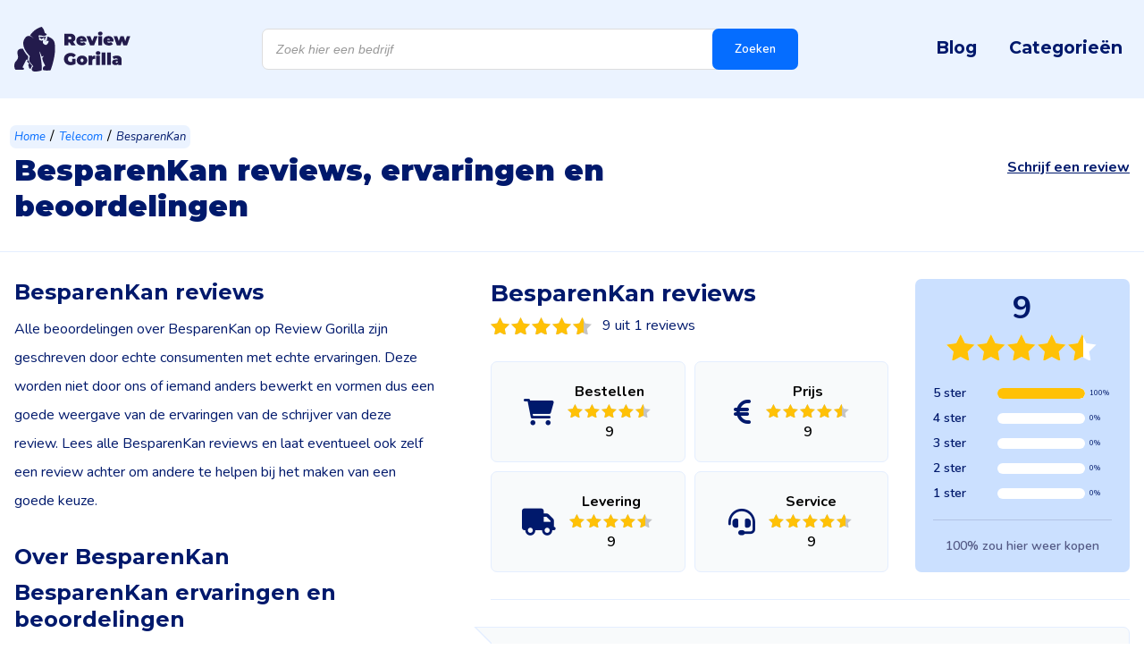

--- FILE ---
content_type: text/html; charset=UTF-8
request_url: https://www.reviewgorilla.be/besparenkan-reviews-ervaringen-beoordelingen/
body_size: 13569
content:
<!DOCTYPE html>
<html lang="nl-BE">

<head>
    <meta charset="UTF-8" />
    <meta name="viewport" content="width=device-width, initial-scale=1.0" />
	<title>BesparenKan reviews - januari 2026 - Review Gorilla</title>
    <link rel="profile" href="https://gmpg.org/xfn/11" />
    <link rel="stylesheet" href="https://www.reviewgorilla.be/wp-content/themes/reviewgorilla/style.css" type="text/css" media="screen" />
    <link rel="pingback" href="https://www.reviewgorilla.be/xmlrpc.php" />

	<link rel="apple-touch-icon" sizes="180x180" href="https://www.reviewgorilla.be/wp-content/themes/reviewgorilla/favicon/apple-touch-icon.png">
	<link rel="icon" type="image/png" sizes="32x32" href="https://www.reviewgorilla.be/wp-content/themes/reviewgorilla/favicon/favicon-32x32.png">
	<link rel="icon" type="image/png" sizes="16x16" href="https://www.reviewgorilla.be/wp-content/themes/reviewgorilla/favicon/favicon-16x16.png">
	<link rel="manifest" href="https://www.reviewgorilla.be/wp-content/themes/reviewgorilla/favicon/site.webmanifest">
	<link rel="mask-icon" href="https://www.reviewgorilla.be/wp-content/themes/reviewgorilla/favicon/safari-pinned-tab.svg" color="#231b4c">
	<meta name="msapplication-TileColor" content="#ebf3ff">
	<meta name="theme-color" content="#ffffff">
		
    <meta name='robots' content='index, follow, max-image-preview:large, max-snippet:-1, max-video-preview:-1' />
	<style>img:is([sizes="auto" i], [sizes^="auto," i]) { contain-intrinsic-size: 3000px 1500px }</style>
	
	<!-- This site is optimized with the Yoast SEO plugin v25.3 - https://yoast.com/wordpress/plugins/seo/ -->
	<meta name="description" content="BesparenKan reviews, ervaringen en beoordelingen ✓ 100% onafhankelijke reviews van echte mensen. Lees alle reviews." />
	<link rel="canonical" href="https://www.reviewgorilla.be/besparenkan-reviews-ervaringen-beoordelingen/" />
	<meta property="og:locale" content="nl_BE" />
	<meta property="og:type" content="article" />
	<meta property="og:title" content="BesparenKan - Review Gorilla" />
	<meta property="og:description" content="BesparenKan reviews, ervaringen en beoordelingen ✓ 100% onafhankelijke reviews van echte mensen. Lees alle reviews." />
	<meta property="og:url" content="https://www.reviewgorilla.be/besparenkan-reviews-ervaringen-beoordelingen/" />
	<meta property="og:site_name" content="Review Gorilla" />
	<meta property="article:modified_time" content="2025-12-18T12:00:34+00:00" />
	<meta name="twitter:card" content="summary_large_image" />
	<meta name="twitter:label1" content="Geschatte leestijd" />
	<meta name="twitter:data1" content="1 minuut" />
	<script type="application/ld+json" class="yoast-schema-graph">{"@context":"https://schema.org","@graph":[{"@type":"WebPage","@id":"https://www.reviewgorilla.be/besparenkan-reviews-ervaringen-beoordelingen/","url":"https://www.reviewgorilla.be/besparenkan-reviews-ervaringen-beoordelingen/","name":"BesparenKan - Review Gorilla","isPartOf":{"@id":"https://www.reviewgorilla.be/#website"},"datePublished":"2022-09-05T10:52:47+00:00","dateModified":"2025-12-18T12:00:34+00:00","inLanguage":"nl-BE","potentialAction":[{"@type":"ReadAction","target":["https://www.reviewgorilla.be/besparenkan-reviews-ervaringen-beoordelingen/"]}]},{"@type":"WebSite","@id":"https://www.reviewgorilla.be/#website","url":"https://www.reviewgorilla.be/","name":"Review Gorilla","description":"Het onafhankelijke reviewplatform van België","potentialAction":[{"@type":"SearchAction","target":{"@type":"EntryPoint","urlTemplate":"https://www.reviewgorilla.be/?s={search_term_string}"},"query-input":{"@type":"PropertyValueSpecification","valueRequired":true,"valueName":"search_term_string"}}],"inLanguage":"nl-BE"}]}</script>
	<!-- / Yoast SEO plugin. -->


<link rel='dns-prefetch' href='//www.dwin2.com' />

<style id='classic-theme-styles-inline-css'>
/*! This file is auto-generated */
.wp-block-button__link{color:#fff;background-color:#32373c;border-radius:9999px;box-shadow:none;text-decoration:none;padding:calc(.667em + 2px) calc(1.333em + 2px);font-size:1.125em}.wp-block-file__button{background:#32373c;color:#fff;text-decoration:none}
</style>
<style id='global-styles-inline-css'>
:root{--wp--preset--aspect-ratio--square: 1;--wp--preset--aspect-ratio--4-3: 4/3;--wp--preset--aspect-ratio--3-4: 3/4;--wp--preset--aspect-ratio--3-2: 3/2;--wp--preset--aspect-ratio--2-3: 2/3;--wp--preset--aspect-ratio--16-9: 16/9;--wp--preset--aspect-ratio--9-16: 9/16;--wp--preset--color--black: #000000;--wp--preset--color--cyan-bluish-gray: #abb8c3;--wp--preset--color--white: #ffffff;--wp--preset--color--pale-pink: #f78da7;--wp--preset--color--vivid-red: #cf2e2e;--wp--preset--color--luminous-vivid-orange: #ff6900;--wp--preset--color--luminous-vivid-amber: #fcb900;--wp--preset--color--light-green-cyan: #7bdcb5;--wp--preset--color--vivid-green-cyan: #00d084;--wp--preset--color--pale-cyan-blue: #8ed1fc;--wp--preset--color--vivid-cyan-blue: #0693e3;--wp--preset--color--vivid-purple: #9b51e0;--wp--preset--gradient--vivid-cyan-blue-to-vivid-purple: linear-gradient(135deg,rgba(6,147,227,1) 0%,rgb(155,81,224) 100%);--wp--preset--gradient--light-green-cyan-to-vivid-green-cyan: linear-gradient(135deg,rgb(122,220,180) 0%,rgb(0,208,130) 100%);--wp--preset--gradient--luminous-vivid-amber-to-luminous-vivid-orange: linear-gradient(135deg,rgba(252,185,0,1) 0%,rgba(255,105,0,1) 100%);--wp--preset--gradient--luminous-vivid-orange-to-vivid-red: linear-gradient(135deg,rgba(255,105,0,1) 0%,rgb(207,46,46) 100%);--wp--preset--gradient--very-light-gray-to-cyan-bluish-gray: linear-gradient(135deg,rgb(238,238,238) 0%,rgb(169,184,195) 100%);--wp--preset--gradient--cool-to-warm-spectrum: linear-gradient(135deg,rgb(74,234,220) 0%,rgb(151,120,209) 20%,rgb(207,42,186) 40%,rgb(238,44,130) 60%,rgb(251,105,98) 80%,rgb(254,248,76) 100%);--wp--preset--gradient--blush-light-purple: linear-gradient(135deg,rgb(255,206,236) 0%,rgb(152,150,240) 100%);--wp--preset--gradient--blush-bordeaux: linear-gradient(135deg,rgb(254,205,165) 0%,rgb(254,45,45) 50%,rgb(107,0,62) 100%);--wp--preset--gradient--luminous-dusk: linear-gradient(135deg,rgb(255,203,112) 0%,rgb(199,81,192) 50%,rgb(65,88,208) 100%);--wp--preset--gradient--pale-ocean: linear-gradient(135deg,rgb(255,245,203) 0%,rgb(182,227,212) 50%,rgb(51,167,181) 100%);--wp--preset--gradient--electric-grass: linear-gradient(135deg,rgb(202,248,128) 0%,rgb(113,206,126) 100%);--wp--preset--gradient--midnight: linear-gradient(135deg,rgb(2,3,129) 0%,rgb(40,116,252) 100%);--wp--preset--font-size--small: 13px;--wp--preset--font-size--medium: 20px;--wp--preset--font-size--large: 36px;--wp--preset--font-size--x-large: 42px;--wp--preset--spacing--20: 0.44rem;--wp--preset--spacing--30: 0.67rem;--wp--preset--spacing--40: 1rem;--wp--preset--spacing--50: 1.5rem;--wp--preset--spacing--60: 2.25rem;--wp--preset--spacing--70: 3.38rem;--wp--preset--spacing--80: 5.06rem;--wp--preset--shadow--natural: 6px 6px 9px rgba(0, 0, 0, 0.2);--wp--preset--shadow--deep: 12px 12px 50px rgba(0, 0, 0, 0.4);--wp--preset--shadow--sharp: 6px 6px 0px rgba(0, 0, 0, 0.2);--wp--preset--shadow--outlined: 6px 6px 0px -3px rgba(255, 255, 255, 1), 6px 6px rgba(0, 0, 0, 1);--wp--preset--shadow--crisp: 6px 6px 0px rgba(0, 0, 0, 1);}:where(.is-layout-flex){gap: 0.5em;}:where(.is-layout-grid){gap: 0.5em;}body .is-layout-flex{display: flex;}.is-layout-flex{flex-wrap: wrap;align-items: center;}.is-layout-flex > :is(*, div){margin: 0;}body .is-layout-grid{display: grid;}.is-layout-grid > :is(*, div){margin: 0;}:where(.wp-block-columns.is-layout-flex){gap: 2em;}:where(.wp-block-columns.is-layout-grid){gap: 2em;}:where(.wp-block-post-template.is-layout-flex){gap: 1.25em;}:where(.wp-block-post-template.is-layout-grid){gap: 1.25em;}.has-black-color{color: var(--wp--preset--color--black) !important;}.has-cyan-bluish-gray-color{color: var(--wp--preset--color--cyan-bluish-gray) !important;}.has-white-color{color: var(--wp--preset--color--white) !important;}.has-pale-pink-color{color: var(--wp--preset--color--pale-pink) !important;}.has-vivid-red-color{color: var(--wp--preset--color--vivid-red) !important;}.has-luminous-vivid-orange-color{color: var(--wp--preset--color--luminous-vivid-orange) !important;}.has-luminous-vivid-amber-color{color: var(--wp--preset--color--luminous-vivid-amber) !important;}.has-light-green-cyan-color{color: var(--wp--preset--color--light-green-cyan) !important;}.has-vivid-green-cyan-color{color: var(--wp--preset--color--vivid-green-cyan) !important;}.has-pale-cyan-blue-color{color: var(--wp--preset--color--pale-cyan-blue) !important;}.has-vivid-cyan-blue-color{color: var(--wp--preset--color--vivid-cyan-blue) !important;}.has-vivid-purple-color{color: var(--wp--preset--color--vivid-purple) !important;}.has-black-background-color{background-color: var(--wp--preset--color--black) !important;}.has-cyan-bluish-gray-background-color{background-color: var(--wp--preset--color--cyan-bluish-gray) !important;}.has-white-background-color{background-color: var(--wp--preset--color--white) !important;}.has-pale-pink-background-color{background-color: var(--wp--preset--color--pale-pink) !important;}.has-vivid-red-background-color{background-color: var(--wp--preset--color--vivid-red) !important;}.has-luminous-vivid-orange-background-color{background-color: var(--wp--preset--color--luminous-vivid-orange) !important;}.has-luminous-vivid-amber-background-color{background-color: var(--wp--preset--color--luminous-vivid-amber) !important;}.has-light-green-cyan-background-color{background-color: var(--wp--preset--color--light-green-cyan) !important;}.has-vivid-green-cyan-background-color{background-color: var(--wp--preset--color--vivid-green-cyan) !important;}.has-pale-cyan-blue-background-color{background-color: var(--wp--preset--color--pale-cyan-blue) !important;}.has-vivid-cyan-blue-background-color{background-color: var(--wp--preset--color--vivid-cyan-blue) !important;}.has-vivid-purple-background-color{background-color: var(--wp--preset--color--vivid-purple) !important;}.has-black-border-color{border-color: var(--wp--preset--color--black) !important;}.has-cyan-bluish-gray-border-color{border-color: var(--wp--preset--color--cyan-bluish-gray) !important;}.has-white-border-color{border-color: var(--wp--preset--color--white) !important;}.has-pale-pink-border-color{border-color: var(--wp--preset--color--pale-pink) !important;}.has-vivid-red-border-color{border-color: var(--wp--preset--color--vivid-red) !important;}.has-luminous-vivid-orange-border-color{border-color: var(--wp--preset--color--luminous-vivid-orange) !important;}.has-luminous-vivid-amber-border-color{border-color: var(--wp--preset--color--luminous-vivid-amber) !important;}.has-light-green-cyan-border-color{border-color: var(--wp--preset--color--light-green-cyan) !important;}.has-vivid-green-cyan-border-color{border-color: var(--wp--preset--color--vivid-green-cyan) !important;}.has-pale-cyan-blue-border-color{border-color: var(--wp--preset--color--pale-cyan-blue) !important;}.has-vivid-cyan-blue-border-color{border-color: var(--wp--preset--color--vivid-cyan-blue) !important;}.has-vivid-purple-border-color{border-color: var(--wp--preset--color--vivid-purple) !important;}.has-vivid-cyan-blue-to-vivid-purple-gradient-background{background: var(--wp--preset--gradient--vivid-cyan-blue-to-vivid-purple) !important;}.has-light-green-cyan-to-vivid-green-cyan-gradient-background{background: var(--wp--preset--gradient--light-green-cyan-to-vivid-green-cyan) !important;}.has-luminous-vivid-amber-to-luminous-vivid-orange-gradient-background{background: var(--wp--preset--gradient--luminous-vivid-amber-to-luminous-vivid-orange) !important;}.has-luminous-vivid-orange-to-vivid-red-gradient-background{background: var(--wp--preset--gradient--luminous-vivid-orange-to-vivid-red) !important;}.has-very-light-gray-to-cyan-bluish-gray-gradient-background{background: var(--wp--preset--gradient--very-light-gray-to-cyan-bluish-gray) !important;}.has-cool-to-warm-spectrum-gradient-background{background: var(--wp--preset--gradient--cool-to-warm-spectrum) !important;}.has-blush-light-purple-gradient-background{background: var(--wp--preset--gradient--blush-light-purple) !important;}.has-blush-bordeaux-gradient-background{background: var(--wp--preset--gradient--blush-bordeaux) !important;}.has-luminous-dusk-gradient-background{background: var(--wp--preset--gradient--luminous-dusk) !important;}.has-pale-ocean-gradient-background{background: var(--wp--preset--gradient--pale-ocean) !important;}.has-electric-grass-gradient-background{background: var(--wp--preset--gradient--electric-grass) !important;}.has-midnight-gradient-background{background: var(--wp--preset--gradient--midnight) !important;}.has-small-font-size{font-size: var(--wp--preset--font-size--small) !important;}.has-medium-font-size{font-size: var(--wp--preset--font-size--medium) !important;}.has-large-font-size{font-size: var(--wp--preset--font-size--large) !important;}.has-x-large-font-size{font-size: var(--wp--preset--font-size--x-large) !important;}
:where(.wp-block-post-template.is-layout-flex){gap: 1.25em;}:where(.wp-block-post-template.is-layout-grid){gap: 1.25em;}
:where(.wp-block-columns.is-layout-flex){gap: 2em;}:where(.wp-block-columns.is-layout-grid){gap: 2em;}
:root :where(.wp-block-pullquote){font-size: 1.5em;line-height: 1.6;}
</style>
<link rel='stylesheet' id='woocommerce-general-css' href='https://www.reviewgorilla.be/wp-content/plugins/woocommerce/assets/css/woocommerce.css?ver=10.4.3' media='all' />
<style id='woocommerce-inline-inline-css'>
.woocommerce form .form-row .required { visibility: visible; }
</style>
<link rel='stylesheet' id='dgwt-wcas-style-css' href='https://www.reviewgorilla.be/wp-content/plugins/ajax-search-for-woocommerce/assets/css/style.min.css?ver=1.32.1' media='all' />
<link rel='stylesheet' id='Css-plugins-css' href='https://www.reviewgorilla.be/wp-content/themes/reviewgorilla/css/plugins.min.css?ver=6.8.3' media='all' />
<link rel='stylesheet' id='font-awesome-css' href='https://www.reviewgorilla.be/wp-content/themes/reviewgorilla/fontawesome/css/all.min.css?ver=6.8.3' media='all' />
<link rel='stylesheet' id='Less-Stylesheet-css' href='https://www.reviewgorilla.be/wp-content/uploads/wp-less/reviewgorilla/css/style-c3e568866d.css' media='all' />
<script src="https://www.reviewgorilla.be/wp-content/themes/reviewgorilla/js/jquery.min.js?ver=1.0.0" id="jQuery-root-js"></script>
		<style>
			.dgwt-wcas-ico-magnifier,.dgwt-wcas-ico-magnifier-handler{max-width:20px}.dgwt-wcas-search-wrapp{max-width:600px}		</style>
			    <!-- Global site tag (gtag.js) - Google Analytics -->
	    <script async src="https://www.googletagmanager.com/gtag/js?id=G-BBJ0BSR5ZL"></script>
	    <script>
	      window.dataLayer = window.dataLayer || [];
	      function gtag(){dataLayer.push(arguments);}
	      gtag('js', new Date());
	      		      	gtag('set', 'allow_google_signals', false);
			  	gtag('config', 'G-BBJ0BSR5ZL', { 'anonymize_ip': true });
			  		    </script>
	    	<link rel="preconnect" href="https://fonts.googleapis.com">
	<link rel="preconnect" href="https://fonts.gstatic.com" crossorigin>
	<link href="https://fonts.googleapis.com/css2?family=Montserrat:wght@400;600;700;900&family=Nunito:ital,wght@0,400;0,500;0,600;0,700;1,400&display=block" rel="stylesheet">
		<meta name="verification" content="65e5396ef1423398ea99e41660096688" />
				<!-- TradeDoubler site verification 3264835 -->
				<noscript><style>.woocommerce-product-gallery{ opacity: 1 !important; }</style></noscript>
	</head>

<body class="wp-singular product-template-default single single-product postid-12178 wp-theme-reviewgorilla theme-reviewgorilla woocommerce woocommerce-page woocommerce-no-js">

<header>
	<div class="header-top">
		<div class="container">
			<div class="header-inner">
	
				<div class="logo">
												<a href="https://www.reviewgorilla.be" aria-label="Review Gorilla" class="logolink"><img src="https://www.reviewgorilla.be/wp-content/uploads/sites/3/2021/12/logo-review-gorilla.svg" alt="" width="150" height="35"></a>
											</div>
				<div  class="dgwt-wcas-search-wrapp dgwt-wcas-has-submit woocommerce dgwt-wcas-style-solaris js-dgwt-wcas-layout-classic dgwt-wcas-layout-classic js-dgwt-wcas-mobile-overlay-enabled">
		<form class="dgwt-wcas-search-form" role="search" action="https://www.reviewgorilla.be/" method="get">
		<div class="dgwt-wcas-sf-wrapp">
						<label class="screen-reader-text"
				for="dgwt-wcas-search-input-1">
				Products search			</label>

			<input
				id="dgwt-wcas-search-input-1"
				type="search"
				class="dgwt-wcas-search-input"
				name="s"
				value=""
				placeholder="Zoek hier een bedrijf"
				autocomplete="off"
							/>
			<div class="dgwt-wcas-preloader"></div>

			<div class="dgwt-wcas-voice-search"></div>

							<button type="submit"
						aria-label="Zoeken"
						class="dgwt-wcas-search-submit">Zoeken</button>
			
			<input type="hidden" name="post_type" value="product"/>
			<input type="hidden" name="dgwt_wcas" value="1"/>

			
					</div>
	</form>
</div>

				<div class="navigation">
						
					<nav class="nav">
						<ul id="menu-header-menu" class="menu"><li id="menu-item-11811" class="menu-item menu-item-type-post_type menu-item-object-page menu-item-11811"><a href="https://www.reviewgorilla.be/blog/">Blog</a></li>
<li id="menu-item-142" class="menu-item menu-item-type-post_type menu-item-object-page menu-item-142"><a href="https://www.reviewgorilla.be/categorieen/">Categorieën</a></li>
</ul>	
					</nav>					
					
									</div>
	
			</div>
		</div>
	</div>
</header>

		<div class="scroll-product">
			<div class="container">
				<p class="look-h3">BesparenKan reviews, ervaringen en beoordelingen</p>
				<div class="buttons">
					<span class="zelf-review text-link">Schrijf zelf een review</span>
									</div>
			</div>
		</div>
		
<div class="website-content">	<script type="application/ld+json" data-business-unit-json-ld>
		[{
			"@context":"https://schema.org",
			"@type":"Organization",
			"@id":"https://www.reviewgorilla.be/besparenkan-reviews-ervaringen-beoordelingen/",
			"url": "https://www.reviewgorilla.be/besparenkan-reviews-ervaringen-beoordelingen/",
			"telephone": "https://www.reviewgorilla.be/besparenkan-reviews-ervaringen-beoordelingen/",
			"name": "BesparenKan",
			"aggregateRating":{
				"@type":"AggregateRating",
				"bestRating":"10",
				"worstRating":"1",
				"ratingValue":"9",
				"reviewCount":"1"
			},
			"review":[
										{
							"@type":"Review",
							"itemReviewed":{
								"@type":"Thing",
								"name":"BesparenKan"
							},
							"author":{
								"@type":"Person",
								"name":"Review Gorilla"
							},
							"datePublished":"2022-01-03 12:00:00",
							"headline":"Onze beoordeling over BesparenKan",
							"reviewBody":"De website van BesparenKan is door ons geverifieerd en een betrouwbaar bedrijf om een bestelling te plaatsen. BesparenKan is geregistreerd bij de Kruispuntbank van Ondernemingen (KBO) en de website is beveiligd met een SSL certificaat. Dit SSL certificaat is zichtbaar door het slotje voor de domeinnaam en geeft aan dat de gegevens die je via de website verstuurd beveiligd zijn. Het is dus veilig om online hier een bestelling te doen.BesparenKan is al geruime tijd actief op de Belgische markt en heeft een goede online reputatie opgebouwd. Lees hier alle reviews over BesparenKan en maak zo een goede keuze alvorens je een online aankoop doet.",
							"reviewRating":{
								"@type":"Rating",
								"bestRating":"10",
								"worstRating":"1",
								"ratingValue":"9"
							},
							"publisher":{
								"@type":"Organization",
								"name":"Review Gorilla"
							}
						}
									]
		}]
	</script>
	
	<div class="product-top">
		<div class="container">
			<div class="single-top">
								
				<nav class="woocommerce-breadcrumb" aria-label="Breadcrumb"><span><a href="https://www.reviewgorilla.be">Home</a></span>/<span><a href="https://www.reviewgorilla.be/telecom/">Telecom</a></span>/<span>BesparenKan</span></nav>				<div class="content">
					<h1 class="single-title" data-name="besparenkan">BesparenKan reviews, ervaringen en beoordelingen</h1>
					<div class="title-button">
												<span class="zelf-review text-link">Schrijf een review</span>
					</div>
				</div>
			</div>
		</div>
	</div>
	<div class="product-bottom">
		<div class="container">
			<div class="row flex-column-reverse flex-lg-row">
				<div class="col-lg-5">
					<div class="product-left">
														<div class="bedrijf-content">
									<h2>BesparenKan reviews</h2>
<p>Alle beoordelingen over BesparenKan op Review Gorilla zijn geschreven door echte consumenten met echte ervaringen. Deze worden niet door ons of iemand anders bewerkt en vormen dus een goede weergave van de ervaringen van de schrijver van deze review. Lees alle BesparenKan reviews en laat eventueel ook zelf een review achter om andere te helpen bij het maken van een goede keuze.</p>
<h2>Over BesparenKan</h2>
<h2>BesparenKan ervaringen en beoordelingen</h2>
<p>Een goede of minder goede ervaring is subjectief, wat de ene persoon goed vindt hoeft niet voor iedereen te gelden. Daarom worden alle reviews over BesparenKan opgeknipt in verschillende onderdelen zoals; het bestelproces, de prijs, de levering en bezorging en de service.</p>
<p>Lees dus voortaan alle reviews en beoordelingen van BesparenKan op Gorilla Review en maak zo een doordachte goede keuze alvorens je aankoop online.</p>
								</div>
													</div>
				</div>
				<div class="col-lg-7">
					<div class="review-block">
						<div class="left">
							<h2 class="titel">BesparenKan reviews</h2>
							<div class="main-rating"><span class="star-rating"><span style="width:90%"></span></span><span>9 uit 1 reviews</span></div>
							<div class="blocks">
																		<div class="block">
											<i class="icon fa-solid fa-cart-shopping"></i>
											<div class="text">
												<div class="name">Bestellen</div>
												<span class="star-rating"><span style="width:90%"></span></span>												<div class="rating">9</div>
											</div>
										</div>
																				<div class="block">
											<i class="icon fa-solid fa-euro-sign"></i>
											<div class="text">
												<div class="name">Prijs</div>
												<span class="star-rating"><span style="width:90%"></span></span>												<div class="rating">9</div>
											</div>
										</div>
																				<div class="block">
											<i class="icon fa-solid fa-truck"></i>
											<div class="text">
												<div class="name">Levering</div>
												<span class="star-rating"><span style="width:90%"></span></span>												<div class="rating">9</div>
											</div>
										</div>
																				<div class="block">
											<i class="icon fa-solid fa-headset"></i>
											<div class="text">
												<div class="name">Service</div>
												<span class="star-rating"><span style="width:90%"></span></span>												<div class="rating">9</div>
											</div>
										</div>
																	</div>
						</div>
						<div class="right">
							<span class="rating-number">9</span>
							<div class="stars">
								<span class="star-rating"><span style="width:90%"></span></span>							</div>
							<div class="lines">
																		<div class="line">
											<span class="name">5 ster</span>
											<div class="line-itself">
												<div class="inner" style="width: 100%"></div>
											</div>
											<span class="percentage">100%</span>
										</div>
																				<div class="line">
											<span class="name">4 ster</span>
											<div class="line-itself">
												<div class="inner" style="width: 0%"></div>
											</div>
											<span class="percentage">0%</span>
										</div>
																				<div class="line">
											<span class="name">3 ster</span>
											<div class="line-itself">
												<div class="inner" style="width: 0%"></div>
											</div>
											<span class="percentage">0%</span>
										</div>
																				<div class="line">
											<span class="name">2 ster</span>
											<div class="line-itself">
												<div class="inner" style="width: 0%"></div>
											</div>
											<span class="percentage">0%</span>
										</div>
																				<div class="line">
											<span class="name">1 ster</span>
											<div class="line-itself">
												<div class="inner" style="width: 0%"></div>
											</div>
											<span class="percentage">0%</span>
										</div>
																	</div>
							<span class="opnieuw">100% zou hier weer kopen</span>
						</div>
					</div>
					<div class="reviews">
								<div class="review">
			<div class="elem">
				<div class="inner"></div>
			</div>
			<div class="review-top">
				<div class="titel-wrapper">
					<h3 class="review-titel">Onze beoordeling over BesparenKan</h3>
					<div class="stars">
						<span class="star-rating"><span style="width:90%"></span></span>						<span class="cijfers">9 / 10</span>
											</div>
				</div>
				<div class="door">
					<span itemprop="author">Review Gorilla</span>
					<div class="icon lazy" data-src="https://www.reviewgorilla.be/wp-content/themes/reviewgorilla/img/review-gorilla-check.svg"></div>
				</div>
			</div>
			
			<div class="review-content">
				<p>De website van BesparenKan is door ons geverifieerd en een betrouwbaar bedrijf om een bestelling te plaatsen. BesparenKan is geregistreerd bij de Kruispuntbank van Ondernemingen (KBO) en de website is beveiligd met een SSL certificaat. Dit SSL certificaat is zichtbaar door het slotje voor de domeinnaam en geeft aan dat de gegevens die je via de website verstuurd beveiligd zijn. Het is dus veilig om online hier een bestelling te doen.</p>
<p>BesparenKan is al geruime tijd actief op de Belgische markt en heeft een goede online reputatie opgebouwd. Lees hier alle reviews over BesparenKan en maak zo een goede keuze alvorens je een online aankoop doet.</p>
			</div>
			<div class="review-bottom">
				<div class="criterias">
												<div class="criteria">
								<span class="naam">Bestellen</span><span class="rating">9 / 10</span>
							</div>
														<div class="criteria">
								<span class="naam">Prijs</span><span class="rating">9 / 10</span>
							</div>
														<div class="criteria">
								<span class="naam">Levering</span><span class="rating">9 / 10</span>
							</div>
														<div class="criteria">
								<span class="naam">Service</span><span class="rating">9 / 10</span>
							</div>
											</div>
				<div class="weer-kopen">
												<div class="blok ja">Ja</div>
												<span>Weer kopen?</span>
				</div>
			</div>
		</div>
							</div>
					<hr class="review-form-line">
					<div class="review-form sticky-productpage">
							<div id="respond" class="comment-respond">
		<h3 id="reply-title" class="comment-reply-title">Schrijf zelf een review over BesparenKan <small><a rel="nofollow" id="cancel-comment-reply-link" href="/besparenkan-reviews-ervaringen-beoordelingen/#respond" style="display:none;">Reactie annuleren</a></small></h3><form action="https://www.reviewgorilla.be/wp-comments-post.php" method="post" id="commentform" class="comment-form"><input type="hidden" id="check_review_form" name="check_review_form" value="7603fa3a37" />	<div class="review-items">
						<div class="review-item">
					<div class="sterren-top">
						<label class="label-top">Bestellen *</label><span class="cijfers"><span class="change">10</span> / 10</span>
					</div>
					<div class="sterren">
														<div class="ster active" data-value="2"></div>
																<div class="ster active" data-value="4"></div>
																<div class="ster active" data-value="6"></div>
																<div class="ster active" data-value="8"></div>
																<div class="ster active" data-value="10"></div>
													</div>
					<input type="hidden" class="review-item-hidden" name="bestellen" value="10">
				</div>
								<div class="review-item">
					<div class="sterren-top">
						<label class="label-top">Prijs *</label><span class="cijfers"><span class="change">10</span> / 10</span>
					</div>
					<div class="sterren">
														<div class="ster active" data-value="2"></div>
																<div class="ster active" data-value="4"></div>
																<div class="ster active" data-value="6"></div>
																<div class="ster active" data-value="8"></div>
																<div class="ster active" data-value="10"></div>
													</div>
					<input type="hidden" class="review-item-hidden" name="prijs" value="10">
				</div>
								<div class="review-item">
					<div class="sterren-top">
						<label class="label-top">Levering *</label><span class="cijfers"><span class="change">10</span> / 10</span>
					</div>
					<div class="sterren">
														<div class="ster active" data-value="2"></div>
																<div class="ster active" data-value="4"></div>
																<div class="ster active" data-value="6"></div>
																<div class="ster active" data-value="8"></div>
																<div class="ster active" data-value="10"></div>
													</div>
					<input type="hidden" class="review-item-hidden" name="levering" value="10">
				</div>
								<div class="review-item">
					<div class="sterren-top">
						<label class="label-top">Service *</label><span class="cijfers"><span class="change">10</span> / 10</span>
					</div>
					<div class="sterren">
														<div class="ster active" data-value="2"></div>
																<div class="ster active" data-value="4"></div>
																<div class="ster active" data-value="6"></div>
																<div class="ster active" data-value="8"></div>
																<div class="ster active" data-value="10"></div>
													</div>
					<input type="hidden" class="review-item-hidden" name="service" value="10">
				</div>
					</div>
	<div class="half">
		<div class="form-group">
			<label for="author" class="label-top">Voornaam *</label>
			<input id="author" name="author" type="text" required>
		</div>
		<div class="form-group">
			<label for="achternaam" class="label-top">Achternaam <small>(nooit zichtbaar op de website)</small></label>
			<input id="achternaam" name="achternaam" type="text">
		</div>
	</div>
	<div class="half">
		<div class="form-group">
			<label for="email" class="label-top">E-mailadres * <small>(nooit zichtbaar op de website)</small></label>
			<input id="email" name="email" type="email" required>
		</div>
		<div class="form-group">
			<div class="half">
				<div class="form-group">
					<p class="label-top">Anoniem blijven</p>
					<div class="input-fields">
						<label>
							<input type="radio" name="anoniem" value="1">
							<span>Ja</span>
						</label>
						<label>
							<input type="radio" name="anoniem" value="0" checked="checked">
							<span>Nee</span>
						</label>
					</div>
				</div>
				<div class="form-group">
					<p class="label-top">Weer kopen</p>
					<div class="input-fields">
						<label>
							<input type="radio" name="weer-kopen" value="1" checked="checked">
							<span>Ja</span>
						</label>
						<label>
							<input type="radio" name="weer-kopen" value="0">
							<span>Nee</span>
						</label>
					</div>
				</div>
			</div>
		</div>
	</div>
	<div class="form-group">
		<label for="titel" class="label-top">Je review in 1 zin *</label>
		<input id="titel" name="titel" type="text" required>
	</div>
	<div class="form-group">
		<label for="order_id" class="label-top">Je order ID *</label>
		<input id="order_id" name="order_id" type="text" required>
	</div>
	<div class="form-group">
		<label for="comment" class="label-top">Je complete ervaring *</label>
		<textarea id="comment" name="comment" placeholder="Beschrijf hier je ervaring die je hebt gehad met BesparenKan. &#10;&#10;Leg hierin uitgebreid uit wat je persoonlijke ervaring is met dit bedrijf en benoem zowel positieve als verbeterpunten. Let op taalgebruik." required></textarea>
	</div>
	<input class="form-mouse" name="form_mouse" type="hidden">
	
<p class="form-submit"><input name="submit" type="submit" id="submit" class="submit" value="Review plaatsen" /> <input type='hidden' name='comment_post_ID' value='12178' id='comment_post_ID' />
<input type='hidden' name='comment_parent' id='comment_parent' value='0' />
</p></form>	</div><!-- #respond -->
						</div>
					
				</div>
			</div>
						<div class="veelgestelde-vragen" itemscope itemtype="https://schema.org/FAQPage">
				<p class="titel look-h2">Veelgestelde vragen</p>
									<div class="vraag" itemscope itemprop="mainEntity" itemtype="https://schema.org/Question">
						<h2 class="vraag-titel" itemprop="name">Is BesparenKan een betrouwbaar bedrijf?</h2>
						<div itemscope itemprop="acceptedAnswer" itemtype="https://schema.org/Answer">
						<p itemprop="text">
							BesparenKan heeft <strong>1 reviews</strong> met een <strong>gemiddelde van een 9</strong> als klantbeoordeling. Ook geeft 100% van alle reviews aan dat ze hier weer zouden kopen. Lees er alles over.						</p>
						</div>
					</div>
									<div class="vraag" itemscope itemprop="mainEntity" itemtype="https://schema.org/Question">
						<h2 class="vraag-titel" itemprop="name">In welke sectoren is BesparenKan actief?</h2>
						<div itemscope itemprop="acceptedAnswer" itemtype="https://schema.org/Answer">
						<p itemprop="text">
							BesparenKan is vooral actief binnen de sector(en) <a href="https://www.reviewgorilla.be/diensten/">diensten</a> en <a href="https://www.reviewgorilla.be/telecom/">telecom</a>.						</p>
						</div>
					</div>
									<div class="vraag" itemscope itemprop="mainEntity" itemtype="https://schema.org/Question">
						<h2 class="vraag-titel" itemprop="name">Heb je alle reviews gelezen?</h2>
						<div itemscope itemprop="acceptedAnswer" itemtype="https://schema.org/Answer">
						<p itemprop="text">
							Het je na het lezen van alle reviews en ervaringen een positieve indruk van BesparenKan gekregen? Dan kun je naar de website van BesparenKan gaan en je bestelling plaatsen. Weet je het nog niet zeker zoek dan verder via de zoekfunctie bovenin naar een ander bedrijf.						</p>
						</div>
					</div>
				 
			</div>
						<div class="row">
				<div class="col-lg-10 offset-lg-1">
					<p class="look-h2 center">Gerelateerde bedrijven</p>
					<div class="gerelateerde-bedrijven">
							<a href="https://www.reviewgorilla.be/spliiit-reviews-ervaringen-beoordelingen/" class="bedrijf">
		<span class="bedrijf-image">
			<span class="bedrijf-image-itself lazy" data-src="https://www.reviewgorilla.be/wp-content/themes/reviewgorilla/img/logo-gorilla-light.svg"></span>
		</span>
		<span class="bedrijf-content">
			<span class="naam">Spliiit</span>
			<span class="reviews">
				<span class="star-rating"><span style="width:90%"></span></span>				<span class="aantal">9 uit 1 reviews</span>
			</span>
			<span class="link">Bekijk Spliiit</span>
		</span>
	</a>
		<a href="https://www.reviewgorilla.be/inkclub-reviews-ervaringen-beoordelingen/" class="bedrijf">
		<span class="bedrijf-image">
			<span class="bedrijf-image-itself lazy" data-src="https://www.reviewgorilla.be/wp-content/uploads/sites/3/2022/09/050920221662374870.png"></span>
		</span>
		<span class="bedrijf-content">
			<span class="naam">InkClub</span>
			<span class="reviews">
				<span class="star-rating"><span style="width:90%"></span></span>				<span class="aantal">9 uit 1 reviews</span>
			</span>
			<span class="link">Bekijk InkClub</span>
		</span>
	</a>
		<a href="https://www.reviewgorilla.be/prive-energie-reviews-ervaringen-beoordelingen/" class="bedrijf">
		<span class="bedrijf-image">
			<span class="bedrijf-image-itself lazy" data-src="https://www.reviewgorilla.be/wp-content/themes/reviewgorilla/img/logo-gorilla-light.svg"></span>
		</span>
		<span class="bedrijf-content">
			<span class="naam">Energie</span>
			<span class="reviews">
				<span class="star-rating"><span style="width:90%"></span></span>				<span class="aantal">9 uit 1 reviews</span>
			</span>
			<span class="link">Bekijk Energie</span>
		</span>
	</a>
		<a href="https://www.reviewgorilla.be/vindiq-office-reviews-ervaringen-beoordelingen/" class="bedrijf">
		<span class="bedrijf-image">
			<span class="bedrijf-image-itself lazy" data-src="https://www.reviewgorilla.be/wp-content/uploads/sites/3/2022/01/170120221642440747-768x768.png"></span>
		</span>
		<span class="bedrijf-content">
			<span class="naam">Vindiq office</span>
			<span class="reviews">
				<span class="star-rating"><span style="width:90%"></span></span>				<span class="aantal">9 uit 1 reviews</span>
			</span>
			<span class="link">Bekijk Vindiq office</span>
		</span>
	</a>
						</div>
				</div>
			</div>
		</div>
	</div>
	
		
	
</div>

<nav class="responsive-nav"><!--Start Responsive Navigatie-->
	<ul class="nav">
		<li class="menu-item menu-item-type-post_type menu-item-object-page menu-item-11811"><a href="https://www.reviewgorilla.be/blog/">Blog</a></li>
<li class="menu-item menu-item-type-post_type menu-item-object-page menu-item-142"><a href="https://www.reviewgorilla.be/categorieen/">Categorieën</a></li>
	</ul>
</nav>

<footer>
	<div class="container">
		<div class="row">
			<div class="col-lg-4">
				<div class="footer-logo lazy" data-src="https://www.reviewgorilla.be/wp-content/uploads/sites/3/2021/12/logo-review-gorilla.svg"></div>
				<div class="footer-tekst">
					<p>Review Gorilla is een onafhankelijk review platform in meer dan 14 landen. Op onze Review Gorilla platformen in heel Europa, verzamelen en schrijven we reviews, ervaringen en blog artikelen over winkels, bedrijven en een verschillende reeks van producten en ideeën.</p>
				</div>
			</div>
			<div class="col-lg-7 offset-lg-1">
				<div class="menu-wrapper top-wrapper">
					<p class="look-h4">Review Gorilla</p>
					<ul id="menu-footer-1" class="menu"><li id="menu-item-151" class="menu-item menu-item-type-post_type menu-item-object-page menu-item-151"><a href="https://www.reviewgorilla.be/bedrijf-aanmelden/">Bedrijf aanmelden</a></li>
<li id="menu-item-11787" class="menu-item menu-item-type-post_type menu-item-object-page menu-item-11787"><a href="https://www.reviewgorilla.be/blog/">Blog</a></li>
<li id="menu-item-130" class="menu-item menu-item-type-post_type menu-item-object-page menu-item-130"><a href="https://www.reviewgorilla.be/over-ons/">Over ons</a></li>
<li id="menu-item-152" class="menu-item menu-item-type-post_type menu-item-object-page menu-item-152"><a href="https://www.reviewgorilla.be/contact/">Contact</a></li>
</ul>				</div>
							</div>
		</div>
	</div>
	<div class="colofon">
		<div class="container">
			<div class="row">
				<div class="col-12">
					<div class="colofon-wrapper">
						<div class="colofon-left">
							<span>&copy; 2026 Review Gorilla</span>
						</div>
						<div class="colofon-right">
							<ul id="menu-colofon" class="menu"><li id="menu-item-4012" class="menu-item menu-item-type-post_type menu-item-object-page menu-item-4012"><a href="https://www.reviewgorilla.be/sitemap/">Sitemap</a></li>
<li id="menu-item-4011" class="menu-item menu-item-type-post_type menu-item-object-page menu-item-4011"><a href="https://www.reviewgorilla.be/disclaimer/">Disclaimer</a></li>
<li id="menu-item-11769" class="menu-item menu-item-type-post_type menu-item-object-page menu-item-privacy-policy menu-item-11769"><a rel="privacy-policy" href="https://www.reviewgorilla.be/privacy-policy/">Privacy policy</a></li>
</ul>						</div>
					</div>
				</div>
			</div>
		</div>
	</div>	
</footer>

<script type="speculationrules">
{"prefetch":[{"source":"document","where":{"and":[{"href_matches":"\/*"},{"not":{"href_matches":["\/wp-*.php","\/wp-admin\/*","\/wp-content\/uploads\/sites\/3\/*","\/wp-content\/*","\/wp-content\/plugins\/*","\/wp-content\/themes\/reviewgorilla\/*","\/*\\?(.+)"]}},{"not":{"selector_matches":"a[rel~=\"nofollow\"]"}},{"not":{"selector_matches":".no-prefetch, .no-prefetch a"}}]},"eagerness":"conservative"}]}
</script>
	<script>
		(function () {
			var c = document.body.className;
			c = c.replace(/woocommerce-no-js/, 'woocommerce-js');
			document.body.className = c;
		})();
	</script>
	<link rel='stylesheet' id='wc-blocks-style-css' href='https://www.reviewgorilla.be/wp-content/plugins/woocommerce/assets/client/blocks/wc-blocks.css?ver=wc-10.4.3' media='all' />
<script src="https://www.dwin2.com/pub.1001105.min.js?ver=6.8.3" id="convert-a-link-js"></script>
<script src="https://www.reviewgorilla.be/wp-content/themes/reviewgorilla/js/plugins.min.js?ver=1.0.1" id="jQuery-plugins-js"></script>
<script src="https://www.reviewgorilla.be/wp-content/themes/reviewgorilla/js/main.js?ver=1.0.4" id="Main-javascript-file-js"></script>
<script src="https://www.reviewgorilla.be/wp-content/plugins/woocommerce/assets/js/sourcebuster/sourcebuster.min.js?ver=10.4.3" id="sourcebuster-js-js"></script>
<script id="wc-order-attribution-js-extra">
var wc_order_attribution = {"params":{"lifetime":1.0e-5,"session":30,"base64":false,"ajaxurl":"https:\/\/www.reviewgorilla.be\/wp-admin\/admin-ajax.php","prefix":"wc_order_attribution_","allowTracking":true},"fields":{"source_type":"current.typ","referrer":"current_add.rf","utm_campaign":"current.cmp","utm_source":"current.src","utm_medium":"current.mdm","utm_content":"current.cnt","utm_id":"current.id","utm_term":"current.trm","utm_source_platform":"current.plt","utm_creative_format":"current.fmt","utm_marketing_tactic":"current.tct","session_entry":"current_add.ep","session_start_time":"current_add.fd","session_pages":"session.pgs","session_count":"udata.vst","user_agent":"udata.uag"}};
</script>
<script src="https://www.reviewgorilla.be/wp-content/plugins/woocommerce/assets/js/frontend/order-attribution.min.js?ver=10.4.3" id="wc-order-attribution-js"></script>
<script id="jquery-dgwt-wcas-js-extra">
var dgwt_wcas = {"labels":{"product_plu":"Producten","vendor":"Vendor","vendor_plu":"Vendors","sku_label":"SKU:","sale_badge":"Aanbieding","vendor_sold_by":"Sold by:","featured_badge":"Uitgelicht","in":"in","read_more":"continue reading","no_results":"Geen resultaten","no_results_default":"No results","show_more":"Bekijk alle bedrijven...","show_more_details":"Bekijk alle bedrijven...","search_placeholder":"Zoek hier een bedrijf","submit":"Zoeken","search_hist":"Your search history","search_hist_clear":"Clear","mob_overlay_label":"Open search in the mobile overlay","tax_product_cat_plu":"Categorie\u00ebn","tax_product_cat":"Categorie","tax_product_tag_plu":"Tags","tax_product_tag":"Tag"},"ajax_search_endpoint":"\/?wc-ajax=dgwt_wcas_ajax_search","ajax_details_endpoint":"\/?wc-ajax=dgwt_wcas_result_details","ajax_prices_endpoint":"\/?wc-ajax=dgwt_wcas_get_prices","action_search":"dgwt_wcas_ajax_search","action_result_details":"dgwt_wcas_result_details","action_get_prices":"dgwt_wcas_get_prices","min_chars":"3","width":"auto","show_details_panel":"","show_images":"1","show_price":"","show_desc":"","show_sale_badge":"","show_featured_badge":"","dynamic_prices":"","is_rtl":"","show_preloader":"1","show_headings":"1","preloader_url":"","taxonomy_brands":"","img_url":"https:\/\/www.reviewgorilla.be\/wp-content\/plugins\/ajax-search-for-woocommerce\/assets\/img\/","is_premium":"","layout_breakpoint":"992","mobile_overlay_breakpoint":"992","mobile_overlay_wrapper":"body","mobile_overlay_delay":"0","debounce_wait_ms":"400","send_ga_events":"1","enable_ga_site_search_module":"","magnifier_icon":"\t\t\t\t<svg\n\t\t\t\t\tclass=\"\" xmlns=\"http:\/\/www.w3.org\/2000\/svg\"\n\t\t\t\t\txmlns:xlink=\"http:\/\/www.w3.org\/1999\/xlink\" x=\"0px\" y=\"0px\"\n\t\t\t\t\tviewBox=\"0 0 51.539 51.361\" xml:space=\"preserve\">\n\t\t\t\t\t<path \t\t\t\t\t\td=\"M51.539,49.356L37.247,35.065c3.273-3.74,5.272-8.623,5.272-13.983c0-11.742-9.518-21.26-21.26-21.26 S0,9.339,0,21.082s9.518,21.26,21.26,21.26c5.361,0,10.244-1.999,13.983-5.272l14.292,14.292L51.539,49.356z M2.835,21.082 c0-10.176,8.249-18.425,18.425-18.425s18.425,8.249,18.425,18.425S31.436,39.507,21.26,39.507S2.835,31.258,2.835,21.082z\"\/>\n\t\t\t\t<\/svg>\n\t\t\t\t","magnifier_icon_pirx":"\t\t\t\t<svg\n\t\t\t\t\tclass=\"\" xmlns=\"http:\/\/www.w3.org\/2000\/svg\" width=\"18\" height=\"18\" viewBox=\"0 0 18 18\">\n\t\t\t\t\t<path  d=\" M 16.722523,17.901412 C 16.572585,17.825208 15.36088,16.670476 14.029846,15.33534 L 11.609782,12.907819 11.01926,13.29667 C 8.7613237,14.783493 5.6172703,14.768302 3.332423,13.259528 -0.07366363,11.010358 -1.0146502,6.5989684 1.1898146,3.2148776\n\t\t\t\t\t1.5505179,2.6611594 2.4056498,1.7447266 2.9644271,1.3130497 3.4423015,0.94387379 4.3921825,0.48568469 5.1732652,0.2475835 5.886299,0.03022609 6.1341883,0 7.2037391,0 8.2732897,0 8.521179,0.03022609 9.234213,0.2475835 c 0.781083,0.23810119 1.730962,0.69629029 2.208837,1.0654662\n\t\t\t\t\t0.532501,0.4113763 1.39922,1.3400096 1.760153,1.8858877 1.520655,2.2998531 1.599025,5.3023778 0.199549,7.6451086 -0.208076,0.348322 -0.393306,0.668209 -0.411622,0.710863 -0.01831,0.04265 1.065556,1.18264 2.408603,2.533307 1.343046,1.350666 2.486621,2.574792 2.541278,2.720279 0.282475,0.7519\n\t\t\t\t\t-0.503089,1.456506 -1.218488,1.092917 z M 8.4027892,12.475062 C 9.434946,12.25579 10.131043,11.855461 10.99416,10.984753 11.554519,10.419467 11.842507,10.042366 12.062078,9.5863882 12.794223,8.0659672 12.793657,6.2652398 12.060578,4.756293 11.680383,3.9737304 10.453587,2.7178427\n\t\t\t\t\t9.730569,2.3710306 8.6921295,1.8729196 8.3992147,1.807606 7.2037567,1.807606 6.0082984,1.807606 5.7153841,1.87292 4.6769446,2.3710306 3.9539263,2.7178427 2.7271301,3.9737304 2.3469352,4.756293 1.6138384,6.2652398 1.6132726,8.0659672 2.3454252,9.5863882 c 0.4167354,0.8654208 1.5978784,2.0575608\n\t\t\t\t\t2.4443766,2.4671358 1.0971012,0.530827 2.3890403,0.681561 3.6130134,0.421538 z\n\t\t\t\t\t\"\/>\n\t\t\t\t<\/svg>\n\t\t\t\t","history_icon":"\t\t\t\t<svg class=\"\" xmlns=\"http:\/\/www.w3.org\/2000\/svg\" width=\"18\" height=\"16\">\n\t\t\t\t\t<g transform=\"translate(-17.498822,-36.972165)\">\n\t\t\t\t\t\t<path \t\t\t\t\t\t\td=\"m 26.596964,52.884295 c -0.954693,-0.11124 -2.056421,-0.464654 -2.888623,-0.926617 -0.816472,-0.45323 -1.309173,-0.860824 -1.384955,-1.145723 -0.106631,-0.400877 0.05237,-0.801458 0.401139,-1.010595 0.167198,-0.10026 0.232609,-0.118358 0.427772,-0.118358 0.283376,0 0.386032,0.04186 0.756111,0.308336 1.435559,1.033665 3.156285,1.398904 4.891415,1.038245 2.120335,-0.440728 3.927688,-2.053646 4.610313,-4.114337 0.244166,-0.737081 0.291537,-1.051873 0.293192,-1.948355 0.0013,-0.695797 -0.0093,-0.85228 -0.0806,-1.189552 -0.401426,-1.899416 -1.657702,-3.528366 -3.392535,-4.398932 -2.139097,-1.073431 -4.69701,-0.79194 -6.613131,0.727757 -0.337839,0.267945 -0.920833,0.890857 -1.191956,1.27357 -0.66875,0.944 -1.120577,2.298213 -1.120577,3.35859 v 0.210358 h 0.850434 c 0.82511,0 0.854119,0.0025 0.974178,0.08313 0.163025,0.109516 0.246992,0.333888 0.182877,0.488676 -0.02455,0.05927 -0.62148,0.693577 -1.32651,1.40957 -1.365272,1.3865 -1.427414,1.436994 -1.679504,1.364696 -0.151455,-0.04344 -2.737016,-2.624291 -2.790043,-2.784964 -0.05425,-0.16438 0.02425,-0.373373 0.179483,-0.477834 0.120095,-0.08082 0.148717,-0.08327 0.970779,-0.08327 h 0.847035 l 0.02338,-0.355074 c 0.07924,-1.203664 0.325558,-2.153721 0.819083,-3.159247 1.083047,-2.206642 3.117598,-3.79655 5.501043,-4.298811 0.795412,-0.167616 1.880855,-0.211313 2.672211,-0.107576 3.334659,0.437136 6.147035,3.06081 6.811793,6.354741 0.601713,2.981541 -0.541694,6.025743 -2.967431,7.900475 -1.127277,0.871217 -2.441309,1.407501 -3.893104,1.588856 -0.447309,0.05588 -1.452718,0.06242 -1.883268,0.01225 z m 3.375015,-5.084703 c -0.08608,-0.03206 -2.882291,-1.690237 -3.007703,-1.783586 -0.06187,-0.04605 -0.160194,-0.169835 -0.218507,-0.275078 L 26.639746,45.549577 V 43.70452 41.859464 L 26.749,41.705307 c 0.138408,-0.195294 0.31306,-0.289155 0.538046,-0.289155 0.231638,0 0.438499,0.109551 0.563553,0.298452 l 0.10019,0.151342 0.01053,1.610898 0.01053,1.610898 0.262607,0.154478 c 1.579961,0.929408 2.399444,1.432947 2.462496,1.513106 0.253582,0.322376 0.140877,0.816382 -0.226867,0.994404 -0.148379,0.07183 -0.377546,0.09477 -0.498098,0.04986 z\"\/>\n\t\t\t\t\t<\/g>\n\t\t\t\t<\/svg>\n\t\t\t\t","close_icon":"\t\t\t\t<svg class=\"\" xmlns=\"http:\/\/www.w3.org\/2000\/svg\" height=\"24\" viewBox=\"0 0 24 24\" width=\"24\">\n\t\t\t\t\t<path \t\t\t\t\t\td=\"M18.3 5.71c-.39-.39-1.02-.39-1.41 0L12 10.59 7.11 5.7c-.39-.39-1.02-.39-1.41 0-.39.39-.39 1.02 0 1.41L10.59 12 5.7 16.89c-.39.39-.39 1.02 0 1.41.39.39 1.02.39 1.41 0L12 13.41l4.89 4.89c.39.39 1.02.39 1.41 0 .39-.39.39-1.02 0-1.41L13.41 12l4.89-4.89c.38-.38.38-1.02 0-1.4z\"\/>\n\t\t\t\t<\/svg>\n\t\t\t\t","back_icon":"\t\t\t\t<svg class=\"\" xmlns=\"http:\/\/www.w3.org\/2000\/svg\" viewBox=\"0 0 16 16\">\n\t\t\t\t\t<path \t\t\t\t\t\td=\"M14 6.125H3.351l4.891-4.891L7 0 0 7l7 7 1.234-1.234L3.35 7.875H14z\" fill-rule=\"evenodd\"\/>\n\t\t\t\t<\/svg>\n\t\t\t\t","preloader_icon":"\t\t\t\t<svg class=\"dgwt-wcas-loader-circular \" viewBox=\"25 25 50 50\">\n\t\t\t\t\t<circle class=\"dgwt-wcas-loader-circular-path\" cx=\"50\" cy=\"50\" r=\"20\" fill=\"none\"\n\t\t\t\t\t\t stroke-miterlimit=\"10\"\/>\n\t\t\t\t<\/svg>\n\t\t\t\t","voice_search_inactive_icon":"\t\t\t\t<svg class=\"dgwt-wcas-voice-search-mic-inactive\" xmlns=\"http:\/\/www.w3.org\/2000\/svg\" height=\"24\" width=\"24\">\n\t\t\t\t\t<path \t\t\t\t\t\td=\"M12 13Q11.15 13 10.575 12.425Q10 11.85 10 11V5Q10 4.15 10.575 3.575Q11.15 3 12 3Q12.85 3 13.425 3.575Q14 4.15 14 5V11Q14 11.85 13.425 12.425Q12.85 13 12 13ZM12 8Q12 8 12 8Q12 8 12 8Q12 8 12 8Q12 8 12 8Q12 8 12 8Q12 8 12 8Q12 8 12 8Q12 8 12 8ZM11.5 20.5V16.975Q9.15 16.775 7.575 15.062Q6 13.35 6 11H7Q7 13.075 8.463 14.537Q9.925 16 12 16Q14.075 16 15.538 14.537Q17 13.075 17 11H18Q18 13.35 16.425 15.062Q14.85 16.775 12.5 16.975V20.5ZM12 12Q12.425 12 12.713 11.712Q13 11.425 13 11V5Q13 4.575 12.713 4.287Q12.425 4 12 4Q11.575 4 11.288 4.287Q11 4.575 11 5V11Q11 11.425 11.288 11.712Q11.575 12 12 12Z\"\/>\n\t\t\t\t<\/svg>\n\t\t\t\t","voice_search_active_icon":"\t\t\t\t<svg\n\t\t\t\t\tclass=\"dgwt-wcas-voice-search-mic-active\" xmlns=\"http:\/\/www.w3.org\/2000\/svg\" height=\"24\"\n\t\t\t\t\twidth=\"24\">\n\t\t\t\t\t<path \t\t\t\t\t\td=\"M12 13Q11.15 13 10.575 12.425Q10 11.85 10 11V5Q10 4.15 10.575 3.575Q11.15 3 12 3Q12.85 3 13.425 3.575Q14 4.15 14 5V11Q14 11.85 13.425 12.425Q12.85 13 12 13ZM11.5 20.5V16.975Q9.15 16.775 7.575 15.062Q6 13.35 6 11H7Q7 13.075 8.463 14.537Q9.925 16 12 16Q14.075 16 15.538 14.537Q17 13.075 17 11H18Q18 13.35 16.425 15.062Q14.85 16.775 12.5 16.975V20.5Z\"\/>\n\t\t\t\t<\/svg>\n\t\t\t\t","voice_search_disabled_icon":"\t\t\t\t<svg class=\"dgwt-wcas-voice-search-mic-disabled\" xmlns=\"http:\/\/www.w3.org\/2000\/svg\" height=\"24\" width=\"24\">\n\t\t\t\t\t<path \t\t\t\t\t\td=\"M16.725 13.4 15.975 12.625Q16.1 12.325 16.2 11.9Q16.3 11.475 16.3 11H17.3Q17.3 11.75 17.138 12.337Q16.975 12.925 16.725 13.4ZM13.25 9.9 9.3 5.925V5Q9.3 4.15 9.875 3.575Q10.45 3 11.3 3Q12.125 3 12.713 3.575Q13.3 4.15 13.3 5V9.7Q13.3 9.75 13.275 9.8Q13.25 9.85 13.25 9.9ZM10.8 20.5V17.025Q8.45 16.775 6.875 15.062Q5.3 13.35 5.3 11H6.3Q6.3 13.075 7.763 14.537Q9.225 16 11.3 16Q12.375 16 13.312 15.575Q14.25 15.15 14.925 14.4L15.625 15.125Q14.9 15.9 13.913 16.4Q12.925 16.9 11.8 17.025V20.5ZM19.925 20.825 1.95 2.85 2.675 2.15 20.65 20.125Z\"\/>\n\t\t\t\t<\/svg>\n\t\t\t\t","custom_params":{},"convert_html":"1","suggestions_wrapper":"body","show_product_vendor":"","disable_hits":"","disable_submit":"","fixer":{"broken_search_ui":true,"broken_search_ui_ajax":true,"broken_search_ui_hard":false,"broken_search_elementor_popups":true,"broken_search_jet_mobile_menu":true,"broken_search_browsers_back_arrow":true,"force_refresh_checkout":true},"voice_search_enabled":"","voice_search_lang":"nl-BE","show_recently_searched_products":"","show_recently_searched_phrases":"","go_to_first_variation_on_submit":""};
</script>
<script src="https://www.reviewgorilla.be/wp-content/plugins/ajax-search-for-woocommerce/assets/js/search.min.js?ver=1.32.1" id="jquery-dgwt-wcas-js"></script>

	<!-- Begin TradeTracker SuperTag Code -->
	<script type="text/javascript">
    	var _TradeTrackerTagOptions = {
        	t: 'a',
        	s: '419310',
        	chk: 'e33f1b00459808b6fb164dd3dc6c9593',
        	overrideOptions: {}
    	};
	
    	(function() {var tt = document.createElement('script'), s = document.getElementsByTagName('script')[0]; tt.setAttribute('type', 'text/javascript'); tt.setAttribute('src', (document.location.protocol == 'https:' ? 'https' : 'http') + '://tm.tradetracker.net/tag?t=' + _TradeTrackerTagOptions.t + '&amp;s=' + _TradeTrackerTagOptions.s + '&amp;chk=' + _TradeTrackerTagOptions.chk); s.parentNode.insertBefore(tt, s);})();
	</script>
	<!-- End TradeTracker SuperTag Code -->
	<script defer src="https://static.cloudflareinsights.com/beacon.min.js/vcd15cbe7772f49c399c6a5babf22c1241717689176015" integrity="sha512-ZpsOmlRQV6y907TI0dKBHq9Md29nnaEIPlkf84rnaERnq6zvWvPUqr2ft8M1aS28oN72PdrCzSjY4U6VaAw1EQ==" data-cf-beacon='{"version":"2024.11.0","token":"a4764ac5c5884d11bde53864bb1b3bc5","r":1,"server_timing":{"name":{"cfCacheStatus":true,"cfEdge":true,"cfExtPri":true,"cfL4":true,"cfOrigin":true,"cfSpeedBrain":true},"location_startswith":null}}' crossorigin="anonymous"></script>
</body>
</html>

<!-- Page supported by LiteSpeed Cache 7.6.2 on 2026-01-17 16:15:40 -->

--- FILE ---
content_type: text/css
request_url: https://www.reviewgorilla.be/wp-content/uploads/wp-less/reviewgorilla/css/style-c3e568866d.css
body_size: 12126
content:
.basic-font{font-family:sofia-pro,sans-serif;font-family:'Nunito',sans-serif;font-weight:400}.titel-font{font-family:sofia-pro,sans-serif;font-family:'Montserrat',sans-serif;font-weight:600}html,body{font-family:sofia-pro,sans-serif;font-family:'Nunito',sans-serif;font-weight:400;color:#000;font-size:16px;letter-spacing:0px;-webkit-font-smoothing:antialiased;-moz-osx-font-smoothing:grayscale;overflow-x:hidden;margin:0;padding:0}@media only screen and (max-width: 991px){html,body{font-size:calc(16px - 1px)}}@media only screen and (max-width: 767px){html,body{font-size:calc(16px - 2px)}}h1,.look-h1{font-family:sofia-pro,sans-serif;font-family:'Montserrat',sans-serif;font-weight:600;font-size:32px;font-weight:900;line-height:1.25;margin-bottom:20px;color:#00196c}@media only screen and (max-width: 767px){h1,.look-h1{font-size:24px}}h2,.look-h2{font-family:sofia-pro,sans-serif;font-family:'Montserrat',sans-serif;font-weight:600;font-size:24px;font-weight:700;line-height:1.25;margin-bottom:10px;color:#00196c}h3,.look-h3{font-family:sofia-pro,sans-serif;font-family:'Montserrat',sans-serif;font-weight:600;font-size:20px;font-weight:700;line-height:1.25;margin-bottom:10px;color:#00196c}h4,.look-h4{font-family:sofia-pro,sans-serif;font-family:'Montserrat',sans-serif;font-weight:600;font-size:18px;font-weight:700;line-height:1.25;margin-bottom:10px;color:#00196c}h5,.look-h5{font-family:sofia-pro,sans-serif;font-family:'Montserrat',sans-serif;font-weight:600;font-size:16px;font-weight:700;line-height:1.25;margin-bottom:10px;color:#00196c}h6,.look-h6{font-family:sofia-pro,sans-serif;font-family:'Montserrat',sans-serif;font-weight:600;font-size:1.125rem;font-weight:700;line-height:1.25;margin-bottom:10px;color:#00196c}.look-alt{font-family:sofia-pro,sans-serif;font-family:'Montserrat',sans-serif;font-weight:600;font-size:.875rem;font-weight:500;line-height:1;color:#056dff;letter-spacing:2.8px;text-transform:uppercase;margin:0}p,span,a,li,.look-p{color:#00196c;line-height:2}p{margin-bottom:2em}p b,p strong{font-weight:600}p i,p em{font-style:italic}small{font-size:.8rem}a{color:#056dff;text-decoration:none}a:hover,a:active,a:focus{text-decoration:none}h1,h2,h3,h4,h5,h6,p,span,a{-webkit-transition:.3s ease;-moz-transition:.3s ease;-o-transition:.3s ease;-ms-transition:.3s ease;transition:.3s ease}*::selection{background:#00196c;color:#fff}*::-moz-selection{background:#00196c;color:#fff}.regular{font-weight:400}.medium{font-weight:500}.bold{font-weight:600}.bolder{font-weight:700}.black{font-weight:900}.italic{font-style:italic}.rel{position:relative}.abs{position:absolute}.fixed{position:fixed}.none{display:none}.flex{display:flex;flex-wrap:wrap}.inline-flex{display:inline-flex;flex-wrap:wrap}.block{display:block}.inline-block{display:inline-block}.background-cover{background-size:cover;background-position:center center;background-repeat:no-repeat}.box-shadow{box-shadow:0 0 24px rgba(0,0,0,0.1)}.box-shadow-hover{box-shadow:0 0 24px rgba(0,0,0,0.2)}.fill{top:0;right:0;bottom:0;left:0}.center{text-align:center}.container-full{width:100%}.flex-row{display:flex;flex-wrap:wrap}.container{max-width:1320px;box-sizing:border-box;padding-right:1rem;padding-left:1rem}.row{margin-left:-1rem;margin-right:-1rem}[class*=col-]{padding-left:1rem;padding-right:1rem}.website-content{display:inline-block;width:100%;padding:0}@media only screen and (min-width: 992px){.website-content{margin-top:140px}}@media only screen and (max-width: 991px){.website-content{margin-top:116px}}@media only screen and (max-width: 767px){.website-content{margin-top:144px}}@media only screen and (min-width: 992px){.margin-bottom{margin-bottom:6rem}}@media only screen and (max-width: 991px){.margin-bottom{margin-bottom:4rem}}@media only screen and (max-width: 767px){.margin-bottom{margin-bottom:3rem}}@media only screen and (min-width: 992px){.margin-bottom-small{margin-bottom:4rem}}@media only screen and (max-width: 991px){.margin-bottom-small{margin-bottom:3rem}}@media only screen and (max-width: 767px){.margin-bottom-small{margin-bottom:2rem}}@media only screen and (min-width: 992px){.padding-bottom{padding-bottom:6rem}}@media only screen and (max-width: 991px){.padding-bottom{padding-bottom:4rem}}@media only screen and (max-width: 767px){.padding-bottom{padding-bottom:3rem}}@media only screen and (min-width: 992px){.padding-bottom-small{padding-bottom:4rem}}@media only screen and (max-width: 991px){.padding-bottom-small{padding-bottom:3rem}}@media only screen and (max-width: 767px){.padding-bottom-small{padding-bottom:2rem}}.logged-in .responsive-nav{margin-top:32px}@media screen and (max-width:782px){#wpadminbar{position:fixed}.logged-in .responsive-nav{margin-top:46px}}#old-ie-banner{display:inline-block;width:100%;text-align:center;background:#f12525;padding:.5rem 0;position:fixed;bottom:0;z-index:1500}#old-ie-banner p{color:#fff;margin-bottom:0}.dgwt-wcas-sf-wrapp input[type=search].dgwt-wcas-search-input{border-radius:7px;height:46px}.dgwt-wcas-sf-wrapp button.dgwt-wcas-search-submit{font-family:sofia-pro,sans-serif;font-family:'Nunito',sans-serif;font-weight:400;font-weight:600;background:#056dff;padding:0 25px;border-radius:7px;text-transform:none;text-shadow:none}.dgwt-wcas-sf-wrapp button.dgwt-wcas-search-submit::before{display:none}.home .website-content{margin:0}.home header{background:transparent}.home header .header-inner .dgwt-wcas-search-wrapp{display:none}.home header.scrolled{background-color:#ebf3ff}.home header.scrolled .header-inner .dgwt-wcas-search-wrapp{display:block}.home header.scrolled .header-inner .navigation li a{color:#00196c}.btn,.button{-webkit-transition:.3s ease;-moz-transition:.3s ease;-o-transition:.3s ease;-ms-transition:.3s ease;transition:.3s ease;position:relative;font-family:sofia-pro,sans-serif;font-family:'Nunito',sans-serif;font-weight:400;font-weight:600;display:inline-block;padding:6px 30px;background:#056dff;color:#fff;border-radius:7px !important;line-height:2 !important;cursor:pointer;outline:none;border:none}.btn:hover,.button:hover,.btn:focus,.button:focus{background:#0057d1}.btn.blue,.button.blue{background:#ebf3ff}.text-link{position:relative;font-weight:700;text-decoration:underline;cursor:pointer}.link-text{position:relative}.link-text::after{position:absolute;content:"";width:0;background-color:#ebf3ff;height:1px;bottom:-1px;left:0;-webkit-transition:.3s ease;-moz-transition:.3s ease;-o-transition:.3s ease;-ms-transition:.3s ease;transition:.3s ease;max-width:100%}.link-text:hover::after{width:100%}.link-text.button::after{display:none}@supports (-ms-ime-align:auto){.button{background-position:calc(100% - 1.5rem) center !important}.button:hover{background-position:calc(100% - 1rem) center !important}}.input-font-color{color:#000}.input-border-radius{border-radius:5px}.input-background{background-color:#fff}.input-box-shadow{box-shadow:0 3px 4px 0 rgba(0,3,0,0.1)}.input-border{border:none}.input-weight{font-weight:500}@media only screen and (min-width: 992px){.default-block{margin-bottom:6rem}}@media only screen and (max-width: 991px){.default-block{margin-bottom:4rem}}@media only screen and (max-width: 767px){.default-block{margin-bottom:3rem}}.default-block.no-margin{margin-bottom:0}.default-block .tekst ul{margin:0 0 2em .5rem}.default-block .tekst ul li{position:relative;padding:0 0 0 1.5rem}.default-block .tekst ul li::before{position:absolute;content:"";left:0;width:5px;height:5px;border-radius:5px;background-color:#00196c;top:calc(32px / 2 - 3px)}.default-block .tekst ol{counter-reset:my-awesome-counter;margin:0 0 2em .5rem}.default-block .tekst ol li{counter-increment:my-awesome-counter;position:relative;padding:0 0 0 1.5rem}.default-block .tekst ol li::before{content:counter(my-awesome-counter) ". ";position:absolute;left:0;font-weight:500}.default-block .tekst a{white-space:nowrap;position:relative}.default-block .tekst a::after{position:absolute;content:"";width:0;background-color:#ebf3ff;height:1px;bottom:-1px;left:0;-webkit-transition:.3s ease;-moz-transition:.3s ease;-o-transition:.3s ease;-ms-transition:.3s ease;transition:.3s ease;max-width:100%}.default-block .tekst a:hover::after{width:100%}.default-block .tekst a.button::after{display:none}.default-block .tekst blockquote{margin:0 0 2rem .5rem;border-left:3px solid #00196c;padding:0 0 0 1.5rem}.default-block .tekst *:last-child{margin-bottom:0}.woocommerce .star-rating{display:inline-block;float:none;width:auto;height:auto;margin:0 !important}.woocommerce .star-rating::before,.woocommerce .star-rating span::before{letter-spacing:2px}.woocommerce .star-rating::before{content:"\53\53\53\53\53";position:static;color:#c4c4c4}.woocommerce .star-rating span{line-height:1;padding:0;height:100%}.woocommerce .star-rating span::before{color:#ffc106}body>header{-webkit-transition:.3s ease;-moz-transition:.3s ease;-o-transition:.3s ease;-ms-transition:.3s ease;transition:.3s ease;position:fixed;z-index:10000;width:100%;background:#ebf3ff}body>header.outscreen{-webkit-transform:translateY(-100%);-moz-transform:translateY(-100%);-o-transform:translateY(-100%);-ms-transform:translateY(-100%);transform:translateY(-100%)}body>header .header-top{display:block;width:100%;margin:0 auto}body>header .header-inner{display:flex;flex-wrap:wrap;position:relative;justify-content:space-between;align-items:center;padding:30px 0;z-index:1500;-webkit-transition:.3s ease;-moz-transition:.3s ease;-o-transition:.3s ease;-ms-transition:.3s ease;transition:.3s ease}body>header .header-inner .logolink{display:block;height:50px}body>header .header-inner .logolink img{display:block;height:100%;width:auto}body>header .header-inner .navigation{position:relative;text-align:right}body>header .header-inner .navigation ul{padding:0;margin:0;list-style:none}body>header .header-inner .navigation ul *:last-child{margin-right:0}body>header .header-inner .navigation li{position:relative;display:inline-block;padding:0 .5rem;margin-right:1rem}body>header .header-inner .navigation li a{display:inline-block;font-family:sofia-pro,sans-serif;font-family:'Montserrat',sans-serif;font-weight:600;font-size:18px;line-height:1.25;margin-bottom:10px;font-weight:700;font-size:1.2rem;padding:0;margin-bottom:0;color:#00196c;text-decoration:none}body>header .header-inner .navigation li a.sf-with-ul{position:relative}body>header .header-inner .navigation li a.sf-with-ul::after{position:absolute;content:"";background:url('https://www.reviewgorilla.be/wp-content/themes/reviewgorilla/css/../img/icon-chevron-down.svg');background-size:.5rem;background-position:right 1px center;background-repeat:no-repeat;width:100%;height:100%;right:0;top:0;border:none;-webkit-transition:.3s ease;-moz-transition:.3s ease;-o-transition:.3s ease;-ms-transition:.3s ease;transition:.3s ease}body>header .header-inner .navigation li:hover a,body>header .header-inner .navigation li:active a,body>header .header-inner .navigation li.current-menu-item a,body>header .header-inner .navigation li.current_page_parent a{color:#056dff;text-decoration:none}body>header .header-inner .navigation li:hover a.sf-with-ul::after,body>header .header-inner .navigation li:active a.sf-with-ul::after,body>header .header-inner .navigation li.current-menu-item a.sf-with-ul::after,body>header .header-inner .navigation li.current_page_parent a.sf-with-ul::after{background-image:url('https://www.reviewgorilla.be/wp-content/themes/reviewgorilla/css/../img/icon-chevron-down-actie.svg')}body>header .header-inner .navigation li.menu-item-has-children>a{padding-right:1rem}body>header .header-inner .navigation li>ul.sub-menu{-webkit-transform:translateX(-50%);-moz-transform:translateX(-50%);-o-transform:translateX(-50%);-ms-transform:translateX(-50%);transform:translateX(-50%);display:none;position:absolute;top:calc(100% + 16px);min-width:100%;background:#fff;margin:0;left:50%;text-align:left;z-index:203;box-shadow:0 0 9px rgba(0,0,0,0.1);cursor:pointer;border-radius:1rem}body>header .header-inner .navigation li>ul.sub-menu::before{position:absolute;content:'';bottom:100%;left:50%;width:0;height:0;margin-left:-10px;border-left:10px solid transparent;border-right:10px solid transparent;border-bottom:10px solid #fff}body>header .header-inner .navigation li>ul.sub-menu li{margin:0;padding:0;width:100%;white-space:nowrap}body>header .header-inner .navigation li>ul.sub-menu li:first-child{border-radius:1rem 1rem 0 0}body>header .header-inner .navigation li>ul.sub-menu li:last-child{border-radius:0 0 1rem 1rem}body>header .header-inner .navigation li>ul.sub-menu li:after{display:none}body>header .header-inner .navigation li>ul.sub-menu li:hover,body>header .header-inner .navigation li>ul.sub-menu li:active,body>header .header-inner .navigation li>ul.sub-menu li.current-menu-item,body>header .header-inner .navigation li>ul.sub-menu li.current_page_item,body>header .header-inner .navigation li>ul.sub-menu li.current_page_parent{background:rgba(5,109,255,0.1)}body>header .header-inner .navigation li>ul.sub-menu li:hover a,body>header .header-inner .navigation li>ul.sub-menu li:active a,body>header .header-inner .navigation li>ul.sub-menu li.current-menu-item a,body>header .header-inner .navigation li>ul.sub-menu li.current_page_item a,body>header .header-inner .navigation li>ul.sub-menu li.current_page_parent a{color:#056dff}body>header .header-inner .navigation li>ul.sub-menu li a{display:block;padding:1rem 1.5rem;margin:0;color:#00196c;font-size:1rem;border-top:none}body>header .header-inner .navigation li>ul.sub-menu li a.sf-with-ul{position:relative;padding-right:3rem}body>header .header-inner .navigation li>ul.sub-menu li a.sf-with-ul::after{background-image:url('https://www.reviewgorilla.be/wp-content/themes/reviewgorilla/css/../img/icon-arrow-right.svg');background-size:1rem;top:-1px;right:1rem}body>header .header-inner .navigation li>ul.sub-menu li a::before{display:none}body>header .header-inner .navigation li>ul.sub-menu li::before{display:none}body>header .header-inner .navigation li>ul.sub-menu ul.sub-menu{display:block;top:0;border:none;left:100%;background:#fff}body>header .header-inner .navigation li>ul.sub-menu ul.sub-menu::after{display:none}body>header .header-inner .navigation li>ul.sub-menu ul.sub-menu li{display:block}body>header .header-inner .nav-toggle{position:relative;z-index:1500}body>header .header-inner .nav-toggle .hamburger-menu{-webkit-transition:all .25s;-moz-transition:all .25s;-o-transition:all .25s;-ms-transition:all .25s;transition:all .25s;position:relative;padding:.5rem;width:2rem;height:20px;cursor:pointer;background:none;border:none;outline:none}body>header .header-inner .nav-toggle .hamburger-menu .menu-part{position:absolute;width:100%;height:3px;right:0;background:#00196c;margin:auto;border-radius:20px;transition:all .25s cubic-bezier(.6, 0, .4, 1.3)}body>header .header-inner .nav-toggle .hamburger-menu .menu-part:nth-of-type(1){top:0}body>header .header-inner .nav-toggle .hamburger-menu .menu-part:nth-of-type(2){top:8px;width:75%}body>header .header-inner .nav-toggle .hamburger-menu .menu-part:nth-of-type(3){bottom:0}body>header .header-inner .nav-toggle .hamburger-menu.hamburger-open .menu-part:nth-of-type(1){transform:rotate(-45deg);top:8px}body>header .header-inner .nav-toggle .hamburger-menu.hamburger-open .menu-part:nth-of-type(2){opacity:0}body>header .header-inner .nav-toggle .hamburger-menu.hamburger-open .menu-part:nth-of-type(3){transform:rotate(45deg);bottom:9px}body>header .header-inner .nav-toggle .hamburger-menu:hover .menu-part{background:#056dff}@media only screen and (max-width: 991px){body>header .header-inner{padding:20px 0}body>header .header-inner .logolink{height:30px}body>header .header-inner .navigation li{padding:0}body>header .header-inner .dgwt-wcas-search-wrapp{max-width:380px}}@media only screen and (max-width: 767px){body>header .header-inner{padding:15px 0}body>header .header-inner .logo{order:1}body>header .header-inner .navigation{order:2}body>header .header-inner .dgwt-wcas-search-wrapp{order:3;margin-top:8px}}body>header.scrolled{box-shadow:0 4px 12px -2px rgba(0,3,0,0.1)}@media only screen and (min-width: 992px){body>header.scrolled .header-inner{padding-top:.5rem;padding-bottom:.5rem}body>header.scrolled .header-inner .logolink{height:35px}body>header.scrolled .header-inner .navigation li a{font-size:1.0rem}body>header.scrolled .header-inner .navigation li>ul.sub-menu{top:calc(100% + 8px)}}.responsive-nav{display:none;position:fixed;overflow:auto;left:0;top:0;right:0;bottom:0;background:#ebf3ff;z-index:1490;padding-top:7.5rem}.responsive-nav *:focus{outline:none}.responsive-nav .nav{padding:0 1.5rem;margin:0;list-style:none;box-sizing:border-box}.responsive-nav .nav li{display:block;position:relative;width:100%}.responsive-nav .nav li a{display:block;font-family:sofia-pro,sans-serif;font-family:'Montserrat',sans-serif;font-weight:600;font-size:18px;font-weight:700;line-height:1.25;margin-bottom:10px;color:#00196c;-webkit-transition:.3s ease;-moz-transition:.3s ease;-o-transition:.3s ease;-ms-transition:.3s ease;transition:.3s ease;padding:1rem;font-size:1.5rem;margin-bottom:0;color:#fff}.responsive-nav .nav li a.sf-with-ul{position:relative}.responsive-nav .nav li a.sf-with-ul::after{position:absolute;content:"";background:url('https://www.reviewgorilla.be/wp-content/themes/reviewgorilla/css/../img/icon-chevron-down.svg');background-size:1rem;background-position:center right;background-repeat:no-repeat;width:100%;height:100%;right:1.5rem;top:50%;-webkit-transform:translateY(-50%);-moz-transform:translateY(-50%);-o-transform:translateY(-50%);-ms-transform:translateY(-50%);transform:translateY(-50%);border:none}.responsive-nav .nav li.current-menu-item a,.responsive-nav .nav li.current_page_parent a,.responsive-nav .nav li.current-menu-ancestor a,.responsive-nav .nav li:hover a,.responsive-nav .nav li:active a{text-decoration:underline}.responsive-nav .nav li.current-menu-item a.sf-with-ul::after,.responsive-nav .nav li.current_page_parent a.sf-with-ul::after,.responsive-nav .nav li.current-menu-ancestor a.sf-with-ul::after,.responsive-nav .nav li:hover a.sf-with-ul::after,.responsive-nav .nav li:active a.sf-with-ul::after{background-image:url('https://www.reviewgorilla.be/wp-content/themes/reviewgorilla/css/../img/icon-chevron-down-actie.svg')}.responsive-nav .nav li .sub-menu{margin-left:0px}.responsive-nav .nav li .sub-menu li a{padding-left:2rem;font-size:1rem;color:#fff}.responsive-nav .nav li .sub-menu li a.sf-with-ul::after{background-image:url('https://www.reviewgorilla.be/wp-content/themes/reviewgorilla/css/../img/icon-chevron-down.svg')}.responsive-nav .nav li .sub-menu li:hover a,.responsive-nav .nav li .sub-menu li:active a,.responsive-nav .nav li .sub-menu li.current-menu-item a,.responsive-nav .nav li .sub-menu li.current_page_parent a{text-decoration:underline}.responsive-nav .nav li .sub-menu li:hover a.sf-with-ul::after,.responsive-nav .nav li .sub-menu li:active a.sf-with-ul::after,.responsive-nav .nav li .sub-menu li.current-menu-item a.sf-with-ul::after,.responsive-nav .nav li .sub-menu li.current_page_parent a.sf-with-ul::after{background-image:url('https://www.reviewgorilla.be/wp-content/themes/reviewgorilla/css/../img/icon-chevron-down-actie.svg')}.responsive-nav .nav li .sub-menu .sub-menu li a{padding-left:3rem;color:#fff}.responsive-nav .nav li .sub-menu .sub-menu li:hover a,.responsive-nav .nav li .sub-menu .sub-menu li:active a,.responsive-nav .nav li .sub-menu .sub-menu li.current_page_item a{color:#056dff}.responsive-nav .nav li.li-show{opacity:1}@media only screen and (max-width: 991px){.responsive-nav{padding-top:6rem}}@media only screen and (max-width: 767px){.responsive-nav .button{width:calc(100% - 5rem);margin:1rem 2rem;font-size:1rem}}footer{background:#f0f1f3;padding-top:50px;border-top:1px solid #f1f3f8}footer *{font-size:13px}footer .footer-logo{height:60px;background:left center no-repeat;background-size:contain;margin-bottom:15px}footer .footer-tekst *:last-child{margin-bottom:0}footer .menu li{line-height:1.5}footer .top-wrapper{margin-bottom:30px}footer .top-wrapper .menu{column-count:2;column-gap:2rem}footer .column{column-count:2}footer .colofon{margin-top:50px;border-top:1px solid #d2d2da;padding:15px 0}footer .colofon .colofon-wrapper{display:flex;flex-wrap:wrap;justify-content:space-between}footer .colofon ul{display:flex;flex-wrap:wrap;justify-content:center}footer .colofon ul li{margin:0 10px}footer .colofon ul li *{margin:0}footer a{color:#00196c}@media only screen and (max-width: 991px){footer .menu-wrapper{margin-top:20px}}@media only screen and (max-width: 767px){footer .top-wrapper{margin:0}footer .top-wrapper .menu{column-gap:1rem}footer .menu-wrapper ul li{margin-bottom:3px}footer .footer-logo{background-position:center center}footer .footer-tekst{padding:0}}.banner{display:flex;flex-wrap:wrap;position:relative;align-items:flex-end;height:350px;background-size:cover;background-position:center center;background-repeat:no-repeat;padding:4rem 0;overflow:hidden}@media only screen and (min-width: 992px){.banner{margin-bottom:6rem}}@media only screen and (max-width: 991px){.banner{margin-bottom:4rem}}@media only screen and (max-width: 767px){.banner{margin-bottom:3rem}}.banner.banner-home{height:600px}.banner h1.titel{color:#fff;text-shadow:0px 3px 9px rgba(0,0,0,0.9);margin-bottom:0}.banner a.button{margin-top:1.5rem}.banner .content{display:flex;flex-wrap:wrap;flex-direction:column;justify-content:flex-end}.banner .videocontainer{position:absolute;width:100%;height:100%;top:0;left:0;z-index:-1}.banner .videocontainer video{position:absolute;top:0;right:0;bottom:0;left:0;height:auto;width:100%;min-width:100%;min-height:100%;object-fit:cover;top:50%;left:50%;-webkit-transform:translate(-50%, -50%);-moz-transform:translate(-50%, -50%);-o-transform:translate(-50%, -50%);-ms-transform:translate(-50%, -50%);transform:translate(-50%, -50%)}@media only screen and (max-width: 991px){.banner{height:250px;padding:3rem 0}.banner.banner-home{height:450px}}@media only screen and (max-width: 767px){.banner{padding:2rem 0}.banner.banner-home{height:350px}}.home-intro{position:relative;padding-top:200px;background:#ebf3ff;background:linear-gradient(0deg, #ebf3ff 0%, #f7faff 100%);overflow:hidden}@media only screen and (min-width: 992px){.home-intro{margin-bottom:6rem}}@media only screen and (max-width: 991px){.home-intro{margin-bottom:4rem}}@media only screen and (max-width: 767px){.home-intro{margin-bottom:3rem}}.home-intro.no-margin{margin-bottom:0}.home-intro .tekst ul{margin:0 0 2em .5rem}.home-intro .tekst ul li{position:relative;padding:0 0 0 1.5rem}.home-intro .tekst ul li::before{position:absolute;content:"";left:0;width:5px;height:5px;border-radius:5px;background-color:#00196c;top:calc(32px / 2 - 3px)}.home-intro .tekst ol{counter-reset:my-awesome-counter;margin:0 0 2em .5rem}.home-intro .tekst ol li{counter-increment:my-awesome-counter;position:relative;padding:0 0 0 1.5rem}.home-intro .tekst ol li::before{content:counter(my-awesome-counter) ". ";position:absolute;left:0;font-weight:500}.home-intro .tekst a{white-space:nowrap;position:relative}.home-intro .tekst a::after{position:absolute;content:"";width:0;background-color:#ebf3ff;height:1px;bottom:-1px;left:0;-webkit-transition:.3s ease;-moz-transition:.3s ease;-o-transition:.3s ease;-ms-transition:.3s ease;transition:.3s ease;max-width:100%}.home-intro .tekst a:hover::after{width:100%}.home-intro .tekst a.button::after{display:none}.home-intro .tekst blockquote{margin:0 0 2rem .5rem;border-left:3px solid #00196c;padding:0 0 0 1.5rem}.home-intro .tekst *:last-child{margin-bottom:0}.home-intro h1{font-size:48px}.home-intro .dgwt-wcas-search-wrapp{box-shadow:0 0 24px rgba(0,0,0,0.1);width:80%;max-width:none;margin:30px 0 5px 0}.home-intro .dgwt-wcas-search-wrapp input[type=search].dgwt-wcas-search-input{height:50px}.home-intro .search-ondertitel{font-weight:700;padding-left:15px;font-size:15px}.home-intro .image{text-align:center}.home-intro .image img{box-shadow:0 0 24px rgba(0,0,0,0.1);margin:0 auto;width:100%;max-width:500px;border-radius:7px}.home-intro .review-categorie{margin-top:50px}.home-intro .review-categorie .categorie-wrapper{position:relative;display:flex;flex-wrap:wrap;margin:0 -25px}.home-intro .review-categorie .categorie-wrapper::before{position:absolute;content:'';top:45px;left:-50vw;width:200vw;height:100vh;background:#fff}.home-intro .review-categorie .categorie-wrapper .categorie{position:relative;display:flex;flex-wrap:wrap;align-items:center;padding:20px 30px;width:calc(33.33% - 50px);border:1px solid #e4eeff;margin:0 25px 15px 25px;background:#f8fafb;border-radius:7px}.home-intro .review-categorie .categorie-wrapper .categorie .icon{width:50px;font-size:40px;background:center center no-repeat;background-size:contain}.home-intro .review-categorie .categorie-wrapper .categorie .content{font-weight:600;width:calc(100% - 50px);padding-left:30px;line-height:1.5}.home-intro .review-categorie .categorie-wrapper .categorie:hover,.home-intro .review-categorie .categorie-wrapper .categorie:focus{-webkit-transform:translateY(-5px);-moz-transform:translateY(-5px);-o-transform:translateY(-5px);-ms-transform:translateY(-5px);transform:translateY(-5px);box-shadow:0 0 10px 0 rgba(0,0,0,0.1)}@media only screen and (min-width: 768px) and (max-width: 991px){.home-intro h1{font-size:42px}.home-intro .review-categorie .categorie-wrapper{margin:0 -15px}.home-intro .review-categorie .categorie-wrapper .categorie{width:calc(33.33% - 30px);margin:0 15px 15px 15px}}@media only screen and (max-width: 767px){.home-intro{padding-top:120px}.home-intro h1{font-size:32px}.home-intro .image{width:80%;margin:30px auto 0 auto}.home-intro .dgwt-wcas-search-wrapp{width:100%}.home-intro .search-ondertitel{display:block;text-align:center;padding:0;width:100%}.home-intro .review-categorie .categorie-wrapper{margin:0 -5px}.home-intro .review-categorie .categorie-wrapper .categorie{justify-content:center;width:calc(50% - 10px);margin:0 5px 10px 5px;padding:10px 10px}.home-intro .review-categorie .categorie-wrapper .categorie .icon{font-size:24px;width:30px;height:30px}.home-intro .review-categorie .categorie-wrapper .categorie .content{width:calc(100% - 30px);padding-left:15px}}@media only screen and (min-width: 992px){.content-tekst{margin-bottom:6rem}}@media only screen and (max-width: 991px){.content-tekst{margin-bottom:4rem}}@media only screen and (max-width: 767px){.content-tekst{margin-bottom:3rem}}.content-tekst.no-margin{margin-bottom:0}.content-tekst .tekst ul{margin:0 0 2em .5rem}.content-tekst .tekst ul li{position:relative;padding:0 0 0 1.5rem}.content-tekst .tekst ul li::before{position:absolute;content:"";left:0;width:5px;height:5px;border-radius:5px;background-color:#00196c;top:calc(32px / 2 - 3px)}.content-tekst .tekst ol{counter-reset:my-awesome-counter;margin:0 0 2em .5rem}.content-tekst .tekst ol li{counter-increment:my-awesome-counter;position:relative;padding:0 0 0 1.5rem}.content-tekst .tekst ol li::before{content:counter(my-awesome-counter) ". ";position:absolute;left:0;font-weight:500}.content-tekst .tekst a{white-space:nowrap;position:relative}.content-tekst .tekst a::after{position:absolute;content:"";width:0;background-color:#ebf3ff;height:1px;bottom:-1px;left:0;-webkit-transition:.3s ease;-moz-transition:.3s ease;-o-transition:.3s ease;-ms-transition:.3s ease;transition:.3s ease;max-width:100%}.content-tekst .tekst a:hover::after{width:100%}.content-tekst .tekst a.button::after{display:none}.content-tekst .tekst blockquote{margin:0 0 2rem .5rem;border-left:3px solid #00196c;padding:0 0 0 1.5rem}.content-tekst .tekst *:last-child{margin-bottom:0}.content-tekst.border-bottom{border-bottom:1px solid #e4eeff}@media only screen and (min-width: 992px){.content-tekst.border-bottom{margin-bottom:4rem}}@media only screen and (max-width: 991px){.content-tekst.border-bottom{margin-bottom:3rem}}@media only screen and (max-width: 767px){.content-tekst.border-bottom{margin-bottom:2rem}}@media only screen and (min-width: 992px){.content-tekst.border-bottom{padding-bottom:4rem}}@media only screen and (max-width: 991px){.content-tekst.border-bottom{padding-bottom:3rem}}@media only screen and (max-width: 767px){.content-tekst.border-bottom{padding-bottom:2rem}}@media only screen and (max-width: 575px){.content-tekst .kolom-2{margin-top:2em}}.nieuwste-bedrijven{background:#cbe0ff;padding:50px 0}@media only screen and (min-width: 992px){.nieuwste-bedrijven{margin-bottom:6rem}}@media only screen and (max-width: 991px){.nieuwste-bedrijven{margin-bottom:4rem}}@media only screen and (max-width: 767px){.nieuwste-bedrijven{margin-bottom:3rem}}.nieuwste-bedrijven.no-margin{margin-bottom:0}.nieuwste-bedrijven .tekst ul{margin:0 0 2em .5rem}.nieuwste-bedrijven .tekst ul li{position:relative;padding:0 0 0 1.5rem}.nieuwste-bedrijven .tekst ul li::before{position:absolute;content:"";left:0;width:5px;height:5px;border-radius:5px;background-color:#00196c;top:calc(32px / 2 - 3px)}.nieuwste-bedrijven .tekst ol{counter-reset:my-awesome-counter;margin:0 0 2em .5rem}.nieuwste-bedrijven .tekst ol li{counter-increment:my-awesome-counter;position:relative;padding:0 0 0 1.5rem}.nieuwste-bedrijven .tekst ol li::before{content:counter(my-awesome-counter) ". ";position:absolute;left:0;font-weight:500}.nieuwste-bedrijven .tekst a{white-space:nowrap;position:relative}.nieuwste-bedrijven .tekst a::after{position:absolute;content:"";width:0;background-color:#ebf3ff;height:1px;bottom:-1px;left:0;-webkit-transition:.3s ease;-moz-transition:.3s ease;-o-transition:.3s ease;-ms-transition:.3s ease;transition:.3s ease;max-width:100%}.nieuwste-bedrijven .tekst a:hover::after{width:100%}.nieuwste-bedrijven .tekst a.button::after{display:none}.nieuwste-bedrijven .tekst blockquote{margin:0 0 2rem .5rem;border-left:3px solid #00196c;padding:0 0 0 1.5rem}.nieuwste-bedrijven .tekst *:last-child{margin-bottom:0}.nieuwste-bedrijven .tekst{text-align:center;margin-bottom:30px}.nieuwste-bedrijven .bedrijven-wrapper{display:flex;flex-wrap:wrap;margin:0 -15px}.nieuwste-bedrijven .bedrijven-wrapper .bedrijf{display:flex;flex-wrap:wrap;font-weight:600;text-align:center;justify-content:center;align-items:center;padding:8px 5px;width:calc(25% - 30px);font-size:15px;color:#00196c;background:#fff;margin:0 15px 15px 15px;border-radius:7px}.nieuwste-bedrijven .bedrijven-wrapper .bedrijf:hover,.nieuwste-bedrijven .bedrijven-wrapper .bedrijf:focus{-webkit-transform:translateY(-5px);-moz-transform:translateY(-5px);-o-transform:translateY(-5px);-ms-transform:translateY(-5px);transform:translateY(-5px);box-shadow:0 0 10px 0 rgba(0,0,0,0.1)}@media only screen and (min-width: 768px) and (max-width: 991px){.nieuwste-bedrijven .bedrijven-wrapper .bedrijf{width:calc(33.33% - 30px)}}@media only screen and (max-width: 767px){.nieuwste-bedrijven .bedrijven-wrapper{margin:0 -5px}.nieuwste-bedrijven .bedrijven-wrapper .bedrijf{width:calc(50% - 10px);margin:0 5px 10px 5px;font-size:13px}}.laatste-blog{background:#cbe0ff;padding:75px 0 45px 0}@media only screen and (min-width: 992px){.laatste-blog{margin-bottom:6rem}}@media only screen and (max-width: 991px){.laatste-blog{margin-bottom:4rem}}@media only screen and (max-width: 767px){.laatste-blog{margin-bottom:3rem}}.laatste-blog.no-margin{margin-bottom:0}.laatste-blog .tekst ul{margin:0 0 2em .5rem}.laatste-blog .tekst ul li{position:relative;padding:0 0 0 1.5rem}.laatste-blog .tekst ul li::before{position:absolute;content:"";left:0;width:5px;height:5px;border-radius:5px;background-color:#00196c;top:calc(32px / 2 - 3px)}.laatste-blog .tekst ol{counter-reset:my-awesome-counter;margin:0 0 2em .5rem}.laatste-blog .tekst ol li{counter-increment:my-awesome-counter;position:relative;padding:0 0 0 1.5rem}.laatste-blog .tekst ol li::before{content:counter(my-awesome-counter) ". ";position:absolute;left:0;font-weight:500}.laatste-blog .tekst a{white-space:nowrap;position:relative}.laatste-blog .tekst a::after{position:absolute;content:"";width:0;background-color:#ebf3ff;height:1px;bottom:-1px;left:0;-webkit-transition:.3s ease;-moz-transition:.3s ease;-o-transition:.3s ease;-ms-transition:.3s ease;transition:.3s ease;max-width:100%}.laatste-blog .tekst a:hover::after{width:100%}.laatste-blog .tekst a.button::after{display:none}.laatste-blog .tekst blockquote{margin:0 0 2rem .5rem;border-left:3px solid #00196c;padding:0 0 0 1.5rem}.laatste-blog .tekst *:last-child{margin-bottom:0}.laatste-blog .tekst{text-align:center;margin-bottom:30px}.laatste-blog .blog-item{border:none}.laatste-blog .blog-wrapper [class*=col-]{margin-bottom:30px}@media only screen and (min-width: 992px){.laatste-reviews{margin-bottom:6rem}}@media only screen and (max-width: 991px){.laatste-reviews{margin-bottom:4rem}}@media only screen and (max-width: 767px){.laatste-reviews{margin-bottom:3rem}}.laatste-reviews.no-margin{margin-bottom:0}.laatste-reviews .tekst ul{margin:0 0 2em .5rem}.laatste-reviews .tekst ul li{position:relative;padding:0 0 0 1.5rem}.laatste-reviews .tekst ul li::before{position:absolute;content:"";left:0;width:5px;height:5px;border-radius:5px;background-color:#00196c;top:calc(32px / 2 - 3px)}.laatste-reviews .tekst ol{counter-reset:my-awesome-counter;margin:0 0 2em .5rem}.laatste-reviews .tekst ol li{counter-increment:my-awesome-counter;position:relative;padding:0 0 0 1.5rem}.laatste-reviews .tekst ol li::before{content:counter(my-awesome-counter) ". ";position:absolute;left:0;font-weight:500}.laatste-reviews .tekst a{white-space:nowrap;position:relative}.laatste-reviews .tekst a::after{position:absolute;content:"";width:0;background-color:#ebf3ff;height:1px;bottom:-1px;left:0;-webkit-transition:.3s ease;-moz-transition:.3s ease;-o-transition:.3s ease;-ms-transition:.3s ease;transition:.3s ease;max-width:100%}.laatste-reviews .tekst a:hover::after{width:100%}.laatste-reviews .tekst a.button::after{display:none}.laatste-reviews .tekst blockquote{margin:0 0 2rem .5rem;border-left:3px solid #00196c;padding:0 0 0 1.5rem}.laatste-reviews .tekst *:last-child{margin-bottom:0}.laatste-reviews .tekst{text-align:center;margin-bottom:30px}.laatste-reviews .single-review{display:flex;flex-wrap:wrap;flex-direction:column;align-items:center;background:#f8fafb;border-radius:7px;border:1px solid #e4eeff;padding:30px 30px;height:100%}.laatste-reviews .single-review .star-rating::before,.laatste-reviews .single-review .star-rating span::before{font-size:20px}.laatste-reviews .single-review .content{text-align:center;margin:15px 0}.laatste-reviews .single-review .naam{font-weight:700;margin-bottom:10px}.laatste-reviews .single-review .bedrijf{font-weight:600;color:#9FA2BA}.laatste-reviews .single-review:hover,.laatste-reviews .single-review:focus{-webkit-transform:translateY(-5px);-moz-transform:translateY(-5px);-o-transform:translateY(-5px);-ms-transform:translateY(-5px);transform:translateY(-5px);box-shadow:0 0 10px 0 rgba(0,0,0,0.1)}@media only screen and (min-width: 768px) and (max-width: 991px){.laatste-reviews .single-review{padding:30px 15px}}@media only screen and (max-width: 767px){.laatste-reviews .single-review{padding:20px 15px;margin-bottom:15px;height:auto}}.campagne-banner{text-align:center;padding:0 15px}@media only screen and (min-width: 992px){.campagne-banner{margin-bottom:6rem}}@media only screen and (max-width: 991px){.campagne-banner{margin-bottom:4rem}}@media only screen and (max-width: 767px){.campagne-banner{margin-bottom:3rem}}.campagne-banner.no-margin{margin-bottom:0}.campagne-banner .tekst ul{margin:0 0 2em .5rem}.campagne-banner .tekst ul li{position:relative;padding:0 0 0 1.5rem}.campagne-banner .tekst ul li::before{position:absolute;content:"";left:0;width:5px;height:5px;border-radius:5px;background-color:#00196c;top:calc(32px / 2 - 3px)}.campagne-banner .tekst ol{counter-reset:my-awesome-counter;margin:0 0 2em .5rem}.campagne-banner .tekst ol li{counter-increment:my-awesome-counter;position:relative;padding:0 0 0 1.5rem}.campagne-banner .tekst ol li::before{content:counter(my-awesome-counter) ". ";position:absolute;left:0;font-weight:500}.campagne-banner .tekst a{white-space:nowrap;position:relative}.campagne-banner .tekst a::after{position:absolute;content:"";width:0;background-color:#ebf3ff;height:1px;bottom:-1px;left:0;-webkit-transition:.3s ease;-moz-transition:.3s ease;-o-transition:.3s ease;-ms-transition:.3s ease;transition:.3s ease;max-width:100%}.campagne-banner .tekst a:hover::after{width:100%}.campagne-banner .tekst a.button::after{display:none}.campagne-banner .tekst blockquote{margin:0 0 2rem .5rem;border-left:3px solid #00196c;padding:0 0 0 1.5rem}.campagne-banner .tekst *:last-child{margin-bottom:0}@media only screen and (min-width: 992px){.tekst-afbeelding{margin-bottom:6rem}}@media only screen and (max-width: 991px){.tekst-afbeelding{margin-bottom:4rem}}@media only screen and (max-width: 767px){.tekst-afbeelding{margin-bottom:3rem}}.tekst-afbeelding.no-margin{margin-bottom:0}.tekst-afbeelding .tekst ul{margin:0 0 2em .5rem}.tekst-afbeelding .tekst ul li{position:relative;padding:0 0 0 1.5rem}.tekst-afbeelding .tekst ul li::before{position:absolute;content:"";left:0;width:5px;height:5px;border-radius:5px;background-color:#00196c;top:calc(32px / 2 - 3px)}.tekst-afbeelding .tekst ol{counter-reset:my-awesome-counter;margin:0 0 2em .5rem}.tekst-afbeelding .tekst ol li{counter-increment:my-awesome-counter;position:relative;padding:0 0 0 1.5rem}.tekst-afbeelding .tekst ol li::before{content:counter(my-awesome-counter) ". ";position:absolute;left:0;font-weight:500}.tekst-afbeelding .tekst a{white-space:nowrap;position:relative}.tekst-afbeelding .tekst a::after{position:absolute;content:"";width:0;background-color:#ebf3ff;height:1px;bottom:-1px;left:0;-webkit-transition:.3s ease;-moz-transition:.3s ease;-o-transition:.3s ease;-ms-transition:.3s ease;transition:.3s ease;max-width:100%}.tekst-afbeelding .tekst a:hover::after{width:100%}.tekst-afbeelding .tekst a.button::after{display:none}.tekst-afbeelding .tekst blockquote{margin:0 0 2rem .5rem;border-left:3px solid #00196c;padding:0 0 0 1.5rem}.tekst-afbeelding .tekst *:last-child{margin-bottom:0}.tekst-afbeelding .afbeelding img{display:block;width:100%;height:auto;border-radius:7px}@media only screen and (min-width: 768px) and (max-width: 991px){.tekst-afbeelding .row{align-items:normal !important}}@media only screen and (max-width: 767px){.tekst-afbeelding .afbeelding{order:-2;margin-bottom:3rem}}.tekst-button{text-align:center}@media only screen and (min-width: 992px){.tekst-button{margin-bottom:6rem}}@media only screen and (max-width: 991px){.tekst-button{margin-bottom:4rem}}@media only screen and (max-width: 767px){.tekst-button{margin-bottom:3rem}}.tekst-button.no-margin{margin-bottom:0}.tekst-button .tekst ul{margin:0 0 2em .5rem}.tekst-button .tekst ul li{position:relative;padding:0 0 0 1.5rem}.tekst-button .tekst ul li::before{position:absolute;content:"";left:0;width:5px;height:5px;border-radius:5px;background-color:#00196c;top:calc(32px / 2 - 3px)}.tekst-button .tekst ol{counter-reset:my-awesome-counter;margin:0 0 2em .5rem}.tekst-button .tekst ol li{counter-increment:my-awesome-counter;position:relative;padding:0 0 0 1.5rem}.tekst-button .tekst ol li::before{content:counter(my-awesome-counter) ". ";position:absolute;left:0;font-weight:500}.tekst-button .tekst a{white-space:nowrap;position:relative}.tekst-button .tekst a::after{position:absolute;content:"";width:0;background-color:#ebf3ff;height:1px;bottom:-1px;left:0;-webkit-transition:.3s ease;-moz-transition:.3s ease;-o-transition:.3s ease;-ms-transition:.3s ease;transition:.3s ease;max-width:100%}.tekst-button .tekst a:hover::after{width:100%}.tekst-button .tekst a.button::after{display:none}.tekst-button .tekst blockquote{margin:0 0 2rem .5rem;border-left:3px solid #00196c;padding:0 0 0 1.5rem}.tekst-button .tekst *:last-child{margin-bottom:0}.tekst-button h1,.tekst-button h2{width:100%;max-width:550px;margin-left:auto;margin-right:auto}.tekst-button .look-alt{margin-bottom:.5rem}.tekst-button .button{margin-top:4rem}@media only screen and (max-width: 575px){.tekst-button{text-align:left}.tekst-button h2.titel{width:100%}}@media only screen and (min-width: 992px){.categorieen{margin-bottom:6rem}}@media only screen and (max-width: 991px){.categorieen{margin-bottom:4rem}}@media only screen and (max-width: 767px){.categorieen{margin-bottom:3rem}}.categorieen.no-margin{margin-bottom:0}.categorieen .tekst ul{margin:0 0 2em .5rem}.categorieen .tekst ul li{position:relative;padding:0 0 0 1.5rem}.categorieen .tekst ul li::before{position:absolute;content:"";left:0;width:5px;height:5px;border-radius:5px;background-color:#00196c;top:calc(32px / 2 - 3px)}.categorieen .tekst ol{counter-reset:my-awesome-counter;margin:0 0 2em .5rem}.categorieen .tekst ol li{counter-increment:my-awesome-counter;position:relative;padding:0 0 0 1.5rem}.categorieen .tekst ol li::before{content:counter(my-awesome-counter) ". ";position:absolute;left:0;font-weight:500}.categorieen .tekst a{white-space:nowrap;position:relative}.categorieen .tekst a::after{position:absolute;content:"";width:0;background-color:#ebf3ff;height:1px;bottom:-1px;left:0;-webkit-transition:.3s ease;-moz-transition:.3s ease;-o-transition:.3s ease;-ms-transition:.3s ease;transition:.3s ease;max-width:100%}.categorieen .tekst a:hover::after{width:100%}.categorieen .tekst a.button::after{display:none}.categorieen .tekst blockquote{margin:0 0 2rem .5rem;border-left:3px solid #00196c;padding:0 0 0 1.5rem}.categorieen .tekst *:last-child{margin-bottom:0}.categorieen .categorieen-grid{display:flex;flex-wrap:wrap;margin:0 -15px}.categorieen .categorieen-grid .item{-webkit-transition:.3s ease;-moz-transition:.3s ease;-o-transition:.3s ease;-ms-transition:.3s ease;transition:.3s ease;display:flex;flex-wrap:wrap;align-items:center;width:calc(100% / 4 - 30px);padding:20px 20px;margin:0 15px 15px 15px;background:#f8fafb;border:1px solid #e4eeff;border-radius:7px}.categorieen .categorieen-grid .item .left .icon{display:block;text-align:center;font-size:30px;width:40px;margin:0 auto;color:#00196c}.categorieen .categorieen-grid .item .right{display:block;width:calc(100% - 50px);padding-left:20px}.categorieen .categorieen-grid .item .right *{display:block;margin:0;line-height:1.25}.categorieen .categorieen-grid .item .right .naam{font-family:sofia-pro,sans-serif;font-family:'Montserrat',sans-serif;font-weight:600;font-weight:700;font-size:18px;margin-bottom:5px}.categorieen .categorieen-grid .item:hover,.categorieen .categorieen-grid .item:focus{-webkit-transform:translateY(-5px);-moz-transform:translateY(-5px);-o-transform:translateY(-5px);-ms-transform:translateY(-5px);transform:translateY(-5px);box-shadow:0 0 10px 0 rgba(0,0,0,0.1)}@media only screen and (min-width: 768px) and (max-width: 991px){.categorieen .categorieen-grid{margin:0 -10px}.categorieen .categorieen-grid .item{width:calc(100% / 3 - 20px);margin:0 10px 15px 10px;padding:20px 10px}}@media only screen and (max-width: 767px){.categorieen .categorieen-grid{margin:0 -5px}.categorieen .categorieen-grid .item{width:calc(100% / 2 - 10px);padding:15px 10px;margin:0 5px 10px 5px}.categorieen .categorieen-grid .item .left{margin-bottom:5px;width:100%}.categorieen .categorieen-grid .item .right{width:100%;padding:0;text-align:center}.categorieen .categorieen-grid .item .right .naam{font-size:16px}}.vergelijkers .categorieen-grid .item{width:calc(100% / 2 - 30px)}@media only screen and (min-width: 768px) and (max-width: 991px){.vergelijkers .categorieen-grid .item{width:calc(100% / 2 - 20px)}}@media only screen and (max-width: 767px){.vergelijkers .categorieen-grid{margin:0}.vergelijkers .categorieen-grid .item{width:100%}}@media only screen and (min-width: 992px){.categorieen-lijst{margin-bottom:6rem}}@media only screen and (max-width: 991px){.categorieen-lijst{margin-bottom:4rem}}@media only screen and (max-width: 767px){.categorieen-lijst{margin-bottom:3rem}}.categorieen-lijst.no-margin{margin-bottom:0}.categorieen-lijst .tekst ul{margin:0 0 2em .5rem}.categorieen-lijst .tekst ul li{position:relative;padding:0 0 0 1.5rem}.categorieen-lijst .tekst ul li::before{position:absolute;content:"";left:0;width:5px;height:5px;border-radius:5px;background-color:#00196c;top:calc(32px / 2 - 3px)}.categorieen-lijst .tekst ol{counter-reset:my-awesome-counter;margin:0 0 2em .5rem}.categorieen-lijst .tekst ol li{counter-increment:my-awesome-counter;position:relative;padding:0 0 0 1.5rem}.categorieen-lijst .tekst ol li::before{content:counter(my-awesome-counter) ". ";position:absolute;left:0;font-weight:500}.categorieen-lijst .tekst a{white-space:nowrap;position:relative}.categorieen-lijst .tekst a::after{position:absolute;content:"";width:0;background-color:#ebf3ff;height:1px;bottom:-1px;left:0;-webkit-transition:.3s ease;-moz-transition:.3s ease;-o-transition:.3s ease;-ms-transition:.3s ease;transition:.3s ease;max-width:100%}.categorieen-lijst .tekst a:hover::after{width:100%}.categorieen-lijst .tekst a.button::after{display:none}.categorieen-lijst .tekst blockquote{margin:0 0 2rem .5rem;border-left:3px solid #00196c;padding:0 0 0 1.5rem}.categorieen-lijst .tekst *:last-child{margin-bottom:0}.categorieen-lijst .categorieen-grid{display:flex;flex-wrap:wrap;margin:0 -10px}.categorieen-lijst .categorieen-grid .item{display:flex;flex-wrap:wrap;align-items:center;justify-content:space-between;flex-direction:column;border:1px solid #ebf3ff;padding:20px 15px;width:calc(100% / 4 - 20px);margin:0 10px 20px 10px;background:#f1f3f8;border-radius:10px}.categorieen-lijst .categorieen-grid .item .left{display:flex;flex-wrap:wrap;align-items:center;flex-direction:column;width:100%}.categorieen-lijst .categorieen-grid .item .left .icon{background:center center no-repeat;background-size:contain;width:40px;height:40px;margin-bottom:5px}.categorieen-lijst .categorieen-grid .item .left .naam{font-family:sofia-pro,sans-serif;font-family:'Montserrat',sans-serif;font-weight:600;font-size:18px;font-weight:700;line-height:1.25;margin-bottom:10px;color:#00196c;margin:0;text-align:center}.categorieen-lijst .categorieen-grid .item .right{margin-top:5px}.categorieen-lijst .categorieen-grid .item:hover,.categorieen-lijst .categorieen-grid .item:focus{background:#cfd6e7}@media only screen and (min-width: 768px) and (max-width: 991px){.categorieen-lijst .categorieen-grid .item{width:calc(100% / 3 - 20px)}}@media only screen and (max-width: 767px){.categorieen-lijst .categorieen-grid{margin:0 -5px}.categorieen-lijst .categorieen-grid .item{width:calc(50% - 10px);padding:15px 10px;margin:0 5px 10px 5px}.categorieen-lijst .categorieen-grid .item .left .naam{font-size:16px}}@media only screen and (min-width: 992px){.aangesloten-bedrijven{margin-bottom:6rem}}@media only screen and (max-width: 991px){.aangesloten-bedrijven{margin-bottom:4rem}}@media only screen and (max-width: 767px){.aangesloten-bedrijven{margin-bottom:3rem}}.aangesloten-bedrijven.no-margin{margin-bottom:0}.aangesloten-bedrijven .tekst ul{margin:0 0 2em .5rem}.aangesloten-bedrijven .tekst ul li{position:relative;padding:0 0 0 1.5rem}.aangesloten-bedrijven .tekst ul li::before{position:absolute;content:"";left:0;width:5px;height:5px;border-radius:5px;background-color:#00196c;top:calc(32px / 2 - 3px)}.aangesloten-bedrijven .tekst ol{counter-reset:my-awesome-counter;margin:0 0 2em .5rem}.aangesloten-bedrijven .tekst ol li{counter-increment:my-awesome-counter;position:relative;padding:0 0 0 1.5rem}.aangesloten-bedrijven .tekst ol li::before{content:counter(my-awesome-counter) ". ";position:absolute;left:0;font-weight:500}.aangesloten-bedrijven .tekst a{white-space:nowrap;position:relative}.aangesloten-bedrijven .tekst a::after{position:absolute;content:"";width:0;background-color:#ebf3ff;height:1px;bottom:-1px;left:0;-webkit-transition:.3s ease;-moz-transition:.3s ease;-o-transition:.3s ease;-ms-transition:.3s ease;transition:.3s ease;max-width:100%}.aangesloten-bedrijven .tekst a:hover::after{width:100%}.aangesloten-bedrijven .tekst a.button::after{display:none}.aangesloten-bedrijven .tekst blockquote{margin:0 0 2rem .5rem;border-left:3px solid #00196c;padding:0 0 0 1.5rem}.aangesloten-bedrijven .tekst *:last-child{margin-bottom:0}.aangesloten-bedrijven .aangesloten-bedrijven-show [class*=col-]{margin-bottom:30px}.aangesloten-bedrijven .aangesloten-bedrijven-show .aangesloten-bedrijf{-webkit-transition:.3s ease;-moz-transition:.3s ease;-o-transition:.3s ease;-ms-transition:.3s ease;transition:.3s ease;display:flex;flex-wrap:wrap;flex-wrap:nowrap;flex-direction:column;height:100%;width:100%;border:1px solid #f1f3f8;border-radius:10px;overflow:hidden}.aangesloten-bedrijven .aangesloten-bedrijven-show .aangesloten-bedrijf .image{display:block;background:center center no-repeat;background-color:#f1f3f8;background-size:cover}.aangesloten-bedrijven .aangesloten-bedrijven-show .aangesloten-bedrijf .image .ratio{display:block;padding-bottom:50%}.aangesloten-bedrijven .aangesloten-bedrijven-show .aangesloten-bedrijf .content{display:flex;flex-wrap:wrap;flex:1;align-items:center;padding:6px 10px}.aangesloten-bedrijven .aangesloten-bedrijven-show .aangesloten-bedrijf .content .naam{font-weight:600;width:50%}.aangesloten-bedrijven .aangesloten-bedrijven-show .aangesloten-bedrijf .content .rating{display:flex;flex-wrap:wrap;justify-content:flex-end;width:50%}.aangesloten-bedrijven .aangesloten-bedrijven-show .aangesloten-bedrijf .content .rating .star-container{justify-content:inherit}.aangesloten-bedrijven .aangesloten-bedrijven-show .aangesloten-bedrijf .content .rating .reviews{font-size:14px}.aangesloten-bedrijven .aangesloten-bedrijven-show .aangesloten-bedrijf:hover,.aangesloten-bedrijven .aangesloten-bedrijven-show .aangesloten-bedrijf:focus{-webkit-transform:translateY(-5px);-moz-transform:translateY(-5px);-o-transform:translateY(-5px);-ms-transform:translateY(-5px);transform:translateY(-5px)}.aangesloten-bedrijven .aangesloten-bedrijven-grid{display:flex;flex-wrap:wrap;justify-content:space-between;margin-bottom:30px}.aangesloten-bedrijven .aangesloten-bedrijven-grid .grid{width:calc(25% - 15px);background:#ebf3ff;border-radius:7px;overflow:hidden}.aangesloten-bedrijven .aangesloten-bedrijven-grid .grid *{color:#fff;margin:0;line-height:1.25}.aangesloten-bedrijven .aangesloten-bedrijven-grid .grid .top{display:flex;flex-wrap:wrap;background:#00196c;align-items:center;justify-content:center;padding:15px 15px}.aangesloten-bedrijven .aangesloten-bedrijven-grid .grid .top .icon{width:40px;height:40px;background:center center no-repeat;background-size:contain}.aangesloten-bedrijven .aangesloten-bedrijven-grid .grid .top .content{padding-left:15px}.aangesloten-bedrijven .aangesloten-bedrijven-grid .grid .bottom{padding:12px 0}.aangesloten-bedrijven .aangesloten-bedrijven-grid .grid .bottom .bedrijf{display:flex;flex-wrap:wrap;padding:0 30px;margin:12px 0}.aangesloten-bedrijven .aangesloten-bedrijven-grid .grid .bottom .bedrijf .naam{width:calc(100% - 100px)}.aangesloten-bedrijven .aangesloten-bedrijven-grid .grid .bottom .bedrijf .reviews{width:90px;text-align:right}@media only screen and (min-width: 768px) and (max-width: 991px){.aangesloten-bedrijven .aangesloten-bedrijven-grid{margin-bottom:0}.aangesloten-bedrijven .aangesloten-bedrijven-grid .grid{width:calc(50% - 15px);margin-bottom:30px}}@media only screen and (max-width: 767px){.aangesloten-bedrijven .aangesloten-bedrijven-show [class*=col-]{margin-bottom:15px}.aangesloten-bedrijven .aangesloten-bedrijven-grid .grid{width:100%;margin-bottom:15px}.aangesloten-bedrijven .aangesloten-bedrijven-grid .grid:last-child{margin-bottom:0}}@media only screen and (min-width: 992px){.tekst-formulier{margin-bottom:6rem}}@media only screen and (max-width: 991px){.tekst-formulier{margin-bottom:4rem}}@media only screen and (max-width: 767px){.tekst-formulier{margin-bottom:3rem}}.tekst-formulier.no-margin{margin-bottom:0}.tekst-formulier .tekst ul{margin:0 0 2em .5rem}.tekst-formulier .tekst ul li{position:relative;padding:0 0 0 1.5rem}.tekst-formulier .tekst ul li::before{position:absolute;content:"";left:0;width:5px;height:5px;border-radius:5px;background-color:#00196c;top:calc(32px / 2 - 3px)}.tekst-formulier .tekst ol{counter-reset:my-awesome-counter;margin:0 0 2em .5rem}.tekst-formulier .tekst ol li{counter-increment:my-awesome-counter;position:relative;padding:0 0 0 1.5rem}.tekst-formulier .tekst ol li::before{content:counter(my-awesome-counter) ". ";position:absolute;left:0;font-weight:500}.tekst-formulier .tekst a{white-space:nowrap;position:relative}.tekst-formulier .tekst a::after{position:absolute;content:"";width:0;background-color:#ebf3ff;height:1px;bottom:-1px;left:0;-webkit-transition:.3s ease;-moz-transition:.3s ease;-o-transition:.3s ease;-ms-transition:.3s ease;transition:.3s ease;max-width:100%}.tekst-formulier .tekst a:hover::after{width:100%}.tekst-formulier .tekst a.button::after{display:none}.tekst-formulier .tekst blockquote{margin:0 0 2rem .5rem;border-left:3px solid #00196c;padding:0 0 0 1.5rem}.tekst-formulier .tekst *:last-child{margin-bottom:0}.tekst-formulier .formulier.col-md-6 .inner{width:70%;margin:0 auto}@media only screen and (max-width: 767px){.tekst-formulier .formulier{order:13}.tekst-formulier .formulier.col-md-6{margin-top:3rem}.tekst-formulier .formulier.col-md-6 .inner{width:100%}}@media only screen and (min-width: 992px){.blog-archive{margin-bottom:6rem}}@media only screen and (max-width: 991px){.blog-archive{margin-bottom:4rem}}@media only screen and (max-width: 767px){.blog-archive{margin-bottom:3rem}}.blog-archive.no-margin{margin-bottom:0}.blog-archive .tekst ul{margin:0 0 2em .5rem}.blog-archive .tekst ul li{position:relative;padding:0 0 0 1.5rem}.blog-archive .tekst ul li::before{position:absolute;content:"";left:0;width:5px;height:5px;border-radius:5px;background-color:#00196c;top:calc(32px / 2 - 3px)}.blog-archive .tekst ol{counter-reset:my-awesome-counter;margin:0 0 2em .5rem}.blog-archive .tekst ol li{counter-increment:my-awesome-counter;position:relative;padding:0 0 0 1.5rem}.blog-archive .tekst ol li::before{content:counter(my-awesome-counter) ". ";position:absolute;left:0;font-weight:500}.blog-archive .tekst a{white-space:nowrap;position:relative}.blog-archive .tekst a::after{position:absolute;content:"";width:0;background-color:#ebf3ff;height:1px;bottom:-1px;left:0;-webkit-transition:.3s ease;-moz-transition:.3s ease;-o-transition:.3s ease;-ms-transition:.3s ease;transition:.3s ease;max-width:100%}.blog-archive .tekst a:hover::after{width:100%}.blog-archive .tekst a.button::after{display:none}.blog-archive .tekst blockquote{margin:0 0 2rem .5rem;border-left:3px solid #00196c;padding:0 0 0 1.5rem}.blog-archive .tekst *:last-child{margin-bottom:0}.blog-archive .tabs{display:flex;flex-wrap:wrap;justify-content:center;background:#f1f3f8;margin-bottom:50px;padding:30px 30px;border-radius:7px}.blog-archive .tabs .tab{padding:3px 20px;background:#cfd6e7;margin:5px 5px;border-radius:5px}.blog-archive .tabs .tab:hover,.blog-archive .tabs .tab:focus,.blog-archive .tabs .tab.active{background-color:#00196c;color:#fff}.blog-archive .blog-overview [class*=col-]{margin-bottom:15px}@media only screen and (max-width: 991px){.blog-archive .tabs{padding:15px 30px}.blog-archive .tabs .tab{font-size:13px}}@media only screen and (max-width: 767px){.blog-archive .tabs{padding:15px 15px;margin-bottom:30px}.blog-archive .tabs .tab{font-size:12px;margin:3px 3px}}.blog-item{-webkit-transition:.3s ease;-moz-transition:.3s ease;-o-transition:.3s ease;-ms-transition:.3s ease;transition:.3s ease;border:1px solid #e4eeff;border-radius:7px;background:#fff;overflow:hidden;height:100%}.blog-item .blog-item-inner{display:flex;flex-wrap:wrap;flex-wrap:nowrap;flex-direction:column;justify-content:space-between;height:100%}.blog-item .blog-item-inner .blog-item-top{display:block}.blog-item .blog-item-inner .blog-item-top .image{display:block;position:relative}.blog-item .blog-item-inner .blog-item-top .image .image-itself{position:absolute;top:0;left:0;width:100%;height:100%;background:center center no-repeat;background-size:cover}.blog-item .blog-item-inner .blog-item-top .image .ratio{display:block;padding-bottom:56.25%}.blog-item .blog-item-inner .blog-item-top .content{display:block;padding:15px 20px 15px 20px}.blog-item .blog-item-inner .blog-item-top .content .cats .cat{font-weight:700;color:#ffc106;font-size:15px}.blog-item .blog-item-inner .blog-item-top .content *:last-child{margin-bottom:0}.blog-item .blog-item-inner .link-overzicht{position:relative;padding:15px 20px}.blog-item:hover,.blog-item:focus{-webkit-transform:translateY(-5px);-moz-transform:translateY(-5px);-o-transform:translateY(-5px);-ms-transform:translateY(-5px);transform:translateY(-5px);box-shadow:0 0 10px 0 rgba(0,0,0,0.1)}.blog-single .main-image{background:center center no-repeat;background-size:cover;margin-top:10px;margin-bottom:30px;border-radius:7px}.blog-single .main-image .ratio{padding-bottom:40%}.blog-single .laatste-nieuws .laatste{display:flex;flex-wrap:wrap;align-items:center;background:#f1f3f8;border-radius:5px;overflow:hidden;margin-bottom:10px}.blog-single .laatste-nieuws .laatste .image{width:60px;height:60px;background:center center no-repeat;background-size:cover}.blog-single .laatste-nieuws .laatste .titel{width:calc(100% - 60px);margin:0;padding-left:15px}.blog-single .gerelateerde-bedrijven{margin-bottom:50px}@media only screen and (min-width: 992px){.fotogalerij{margin-bottom:6rem}}@media only screen and (max-width: 991px){.fotogalerij{margin-bottom:4rem}}@media only screen and (max-width: 767px){.fotogalerij{margin-bottom:3rem}}.fotogalerij.no-margin{margin-bottom:0}.fotogalerij .tekst ul{margin:0 0 2em .5rem}.fotogalerij .tekst ul li{position:relative;padding:0 0 0 1.5rem}.fotogalerij .tekst ul li::before{position:absolute;content:"";left:0;width:5px;height:5px;border-radius:5px;background-color:#00196c;top:calc(32px / 2 - 3px)}.fotogalerij .tekst ol{counter-reset:my-awesome-counter;margin:0 0 2em .5rem}.fotogalerij .tekst ol li{counter-increment:my-awesome-counter;position:relative;padding:0 0 0 1.5rem}.fotogalerij .tekst ol li::before{content:counter(my-awesome-counter) ". ";position:absolute;left:0;font-weight:500}.fotogalerij .tekst a{white-space:nowrap;position:relative}.fotogalerij .tekst a::after{position:absolute;content:"";width:0;background-color:#ebf3ff;height:1px;bottom:-1px;left:0;-webkit-transition:.3s ease;-moz-transition:.3s ease;-o-transition:.3s ease;-ms-transition:.3s ease;transition:.3s ease;max-width:100%}.fotogalerij .tekst a:hover::after{width:100%}.fotogalerij .tekst a.button::after{display:none}.fotogalerij .tekst blockquote{margin:0 0 2rem .5rem;border-left:3px solid #00196c;padding:0 0 0 1.5rem}.fotogalerij .tekst *:last-child{margin-bottom:0}.fotogalerij .galerij{display:flex;flex-wrap:wrap}.fotogalerij .galerij .afb{position:relative;background-size:cover;background-position:center center;background-repeat:no-repeat;width:32%;border-radius:5px;overflow:hidden}.fotogalerij .galerij .afb span.ratio{display:block;padding-bottom:66.666%}.fotogalerij .galerij .afb.hidden{display:none}.fotogalerij .galerij .afb:after{position:absolute;content:"";width:100%;height:100%;top:0;left:0;-webkit-transition:.3s ease;-moz-transition:.3s ease;-o-transition:.3s ease;-ms-transition:.3s ease;transition:.3s ease;background-position:center;background-size:.5rem;background-repeat:no-repeat}.fotogalerij .galerij .afb:hover:after{background-color:#ebf3ff;opacity:.6;background-image:url('https://www.reviewgorilla.be/wp-content/themes/reviewgorilla/css/../img/icon-zoom-in.svg');background-size:1rem}.fotogalerij .galerij .afb.more span.count{font-weight:600;color:#fff;font-size:5rem;position:absolute;top:50%;left:50%;-webkit-transform:translate(-50%, -50%);-moz-transform:translate(-50%, -50%);-o-transform:translate(-50%, -50%);-ms-transform:translate(-50%, -50%);transform:translate(-50%, -50%);z-index:1}.fotogalerij .galerij .afb.more::before{position:absolute;content:"";width:100%;height:100%;top:0;left:0;-webkit-transition:.3s ease;-moz-transition:.3s ease;-o-transition:.3s ease;-ms-transition:.3s ease;transition:.3s ease;background-color:#ebf3ff;opacity:.8}.fotogalerij .galerij .afb.more::after{display:none}.fotogalerij .galerij .afb.more:hover::before{opacity:.9}@media only screen and (min-width: 768px){.fotogalerij .galerij .afb:nth-child(n+4){margin-top:2%}.fotogalerij .galerij .afb:nth-child(3n+2){margin-right:2%;margin-left:2%}}@media only screen and (max-width: 767px){.fotogalerij .galerij .afb{width:calc(50% - .5rem)}.fotogalerij .galerij .afb:nth-child(n+3){margin-top:1rem}.fotogalerij .galerij .afb:nth-child(2n+2){margin-left:1rem}.fotogalerij .galerij .afb.more span.count{font-size:3rem}}.fotogalerij .slider .slick-slider{position:relative}.fotogalerij .slider .slide{background-size:cover;background-position:center center;background-repeat:no-repeat;border-radius:5px}.fotogalerij .slider .slide span.ratio{display:block;padding-bottom:66.666%}.fotogalerij .slider .slick-arrow{position:absolute;-webkit-transform:translateY(-50%);-moz-transform:translateY(-50%);-o-transform:translateY(-50%);-ms-transform:translateY(-50%);transform:translateY(-50%);-webkit-transition:.3s ease;-moz-transition:.3s ease;-o-transition:.3s ease;-ms-transition:.3s ease;transition:.3s ease;background-size:cover;background-position:center center;background-repeat:no-repeat;background-color:#ebf3ff;opacity:.3;width:3.5rem;height:6.5rem;background-size:1rem;top:50%;z-index:1;overflow:hidden;color:transparent;border:none;outline:none}.fotogalerij .slider .slick-arrow:hover{opacity:.8;cursor:pointer}.fotogalerij .slider .slick-arrow.slick-prev{background-image:url('https://www.reviewgorilla.be/wp-content/themes/reviewgorilla/css/../img/icon-slider-left.svg');border-radius:0 10px 10px 0;left:0}.fotogalerij .slider .slick-arrow.slick-next{background-image:url('https://www.reviewgorilla.be/wp-content/themes/reviewgorilla/css/../img/icon-slider-right.svg');border-radius:10px 0 0 10px;right:0}@media only screen and (max-width: 767px){.fotogalerij .slider .slick-arrow{width:3rem;height:5rem;background-size:1rem}}#swipebox-overlay{background:rgba(0,0,0,0.95)}#swipebox-prev{background-image:url('https://www.reviewgorilla.be/wp-content/themes/reviewgorilla/css/../img/icon-slider-left.svg') !important;background-position:right center;background-size:1rem}#swipebox-next{background-image:url('https://www.reviewgorilla.be/wp-content/themes/reviewgorilla/css/../img/icon-slider-right.svg') !important;background-position:left center;background-size:1rem}@media only screen and (min-width: 992px){.faq-blok{margin-bottom:6rem}}@media only screen and (max-width: 991px){.faq-blok{margin-bottom:4rem}}@media only screen and (max-width: 767px){.faq-blok{margin-bottom:3rem}}.faq-blok.no-margin{margin-bottom:0}.faq-blok .tekst ul{margin:0 0 2em .5rem}.faq-blok .tekst ul li{position:relative;padding:0 0 0 1.5rem}.faq-blok .tekst ul li::before{position:absolute;content:"";left:0;width:5px;height:5px;border-radius:5px;background-color:#00196c;top:calc(32px / 2 - 3px)}.faq-blok .tekst ol{counter-reset:my-awesome-counter;margin:0 0 2em .5rem}.faq-blok .tekst ol li{counter-increment:my-awesome-counter;position:relative;padding:0 0 0 1.5rem}.faq-blok .tekst ol li::before{content:counter(my-awesome-counter) ". ";position:absolute;left:0;font-weight:500}.faq-blok .tekst a{white-space:nowrap;position:relative}.faq-blok .tekst a::after{position:absolute;content:"";width:0;background-color:#ebf3ff;height:1px;bottom:-1px;left:0;-webkit-transition:.3s ease;-moz-transition:.3s ease;-o-transition:.3s ease;-ms-transition:.3s ease;transition:.3s ease;max-width:100%}.faq-blok .tekst a:hover::after{width:100%}.faq-blok .tekst a.button::after{display:none}.faq-blok .tekst blockquote{margin:0 0 2rem .5rem;border-left:3px solid #00196c;padding:0 0 0 1.5rem}.faq-blok .tekst *:last-child{margin-bottom:0}.faq-blok .accordion .collapse-item{margin-bottom:1rem}.faq-blok .accordion .collapse-item .titel{-webkit-transition:.3s ease;-moz-transition:.3s ease;-o-transition:.3s ease;-ms-transition:.3s ease;transition:.3s ease;position:relative;display:flex;flex-wrap:wrap;align-items:center;justify-content:space-between;cursor:pointer;padding:1rem 2rem;background:#ebf3ff;border-radius:5px}.faq-blok .accordion .collapse-item .titel *{color:#fff;margin:0}.faq-blok .accordion .collapse-item .titel .vraag{width:calc(100% - 2rem)}.faq-blok .accordion .collapse-item .titel .vraag button{font-family:sofia-pro,sans-serif;font-family:'Montserrat',sans-serif;font-weight:600;font-size:20px;font-weight:700;line-height:1.25;margin-bottom:10px;color:#00196c;color:#fff;border:none;background:none;padding:0;margin:0;outline:none}.faq-blok .accordion .collapse-item .titel .close{-webkit-transition:.3s ease;-moz-transition:.3s ease;-o-transition:.3s ease;-ms-transition:.3s ease;transition:.3s ease;-webkit-transform:rotate(-45deg);-moz-transform:rotate(-45deg);-o-transform:rotate(-45deg);-ms-transform:rotate(-45deg);transform:rotate(-45deg);display:flex;flex-wrap:wrap;align-items:center;justify-content:center;width:1.5rem;height:1.5rem;border-radius:50%}.faq-blok .accordion .collapse-item .titel .close svg{-webkit-transition:.3s ease;-moz-transition:.3s ease;-o-transition:.3s ease;-ms-transition:.3s ease;transition:.3s ease;fill:#fff;content:'';top:.5rem;right:0;width:1rem;height:1rem}.faq-blok .accordion .collapse-item .collapse-itself{padding-bottom:2rem;display:none;width:calc(100% - 2rem)}.faq-blok .accordion .collapse-item .collapse-itself *:last-child{margin-bottom:0}.faq-blok .accordion .collapse-item .collapse-itself .antwoord{-webkit-transition:.3s ease;-moz-transition:.3s ease;-o-transition:.3s ease;-ms-transition:.3s ease;transition:.3s ease;opacity:0;padding:1rem 2rem 0 2rem}.faq-blok .accordion .collapse-item:hover .titel,.faq-blok .accordion .collapse-item:focus .titel{background-color:rgba(235,243,255,0.85)}.faq-blok .accordion .collapse-item:hover .titel .close,.faq-blok .accordion .collapse-item:focus .titel .close{-webkit-transform:rotate(-35deg);-moz-transform:rotate(-35deg);-o-transform:rotate(-35deg);-ms-transform:rotate(-35deg);transform:rotate(-35deg)}.faq-blok .accordion .collapse-item.show .titel{background:transparent}.faq-blok .accordion .collapse-item.show .titel *{color:#00196c}.faq-blok .accordion .collapse-item.show .titel .vraag button{color:#00196c}.faq-blok .accordion .collapse-item.show .titel .close{-webkit-transform:rotate(0);-moz-transform:rotate(0);-o-transform:rotate(0);-ms-transform:rotate(0);transform:rotate(0);background:#ebf3ff}.faq-blok .accordion .collapse-item.show .titel .close svg{opacity:1}.faq-blok .accordion .collapse-item.show .collapse-itself .antwoord{padding-top:0;opacity:1}@media only screen and (max-width: 991px){.faq-blok .accordion .collapse-item .collapse-itself{width:100%}}@media only screen and (max-width: 767px){.faq-blok .accordion .collapse-item .titel{padding:1rem 1rem}.faq-blok .accordion .collapse-item .collapse-itself .antwoord{padding:1rem 1rem 0 1rem}}.contactgegevens .titel{margin-bottom:.5rem}.contactgegevens ul{margin:0 !important}.contactgegevens ul li{padding-left:0 !important}.contactgegevens ul li::before{display:none}.form-group{position:relative;margin:0 0 1rem;width:100%}.form-group br{display:none}.form-group p{margin:0}.form-group span.titel{display:block}.form-group label.titel{position:absolute;-webkit-transition:.2s ease;-moz-transition:.2s ease;-o-transition:.2s ease;-ms-transition:.2s ease;transition:.2s ease;color:#00196c;font-size:16px;line-height:16px;letter-spacing:0px;white-space:nowrap;pointer-events:none;left:1rem;top:1rem;z-index:1;width:calc(calc(100% - 2.5rem));overflow:hidden;height:calc(2px + 16px)}.form-group .wpcf7-checkbox label,.form-group .wpcf7-acceptance label,.form-group .wpcf7-radio label{position:relative;display:inline-block;margin:0;padding-left:2rem;margin-right:1rem}.form-group .wpcf7-checkbox label span,.form-group .wpcf7-acceptance label span,.form-group .wpcf7-radio label span{display:block;line-height:normal;cursor:pointer}.form-group .wpcf7-checkbox .last label,.form-group .wpcf7-acceptance .last label,.form-group .wpcf7-radio .last label{margin-right:0}.form-group input,.form-group textarea,.form-group select,.form-group label.upload{font-family:sofia-pro,sans-serif;font-family:'Nunito',sans-serif;font-weight:400;color:#000;border-radius:5px;background-color:#fff;border:none;font-weight:500;position:relative;display:block;height:40px;border:1px solid #e0e0e0;font-size:15px;line-height:calc(calc(16px + 2px));letter-spacing:0px;padding:.5rem 1rem .5rem 1rem;margin:0;width:100%;-webkit-appearance:none;-moz-appearance:none;appearance:none}.form-group input:active,.form-group textarea:active,.form-group select:active,.form-group label.upload:active,.form-group input:focus,.form-group textarea:focus,.form-group select:focus,.form-group label.upload:focus{outline:none}.form-group input.hide,.form-group textarea.hide,.form-group select.hide,.form-group label.upload.hide{display:none}.form-group input::-ms-clear,.form-group textarea::-ms-clear,.form-group select::-ms-clear,.form-group label.upload::-ms-clear{display:none}.form-group input.wpcf7-not-valid,.form-group textarea.wpcf7-not-valid,.form-group select.wpcf7-not-valid,.form-group label.upload.wpcf7-not-valid{background-color:#FFE2E2}.form-group input:disabled~.button,.form-group textarea:disabled~.button,.form-group select:disabled~.button,.form-group label.upload:disabled~.button{opacity:0.6;pointer-events:none;cursor:not-allowed}.form-group textarea{resize:vertical;height:9rem;min-height:9rem;max-height:400px;line-height:normal;padding-top:1rem}.form-group select{padding-top:1.5rem;padding-right:2.5rem;cursor:pointer}.form-group select .hide-option{display:none}.form-group select::-ms-expand{display:none}.form-group.select::before{position:absolute;z-index:1;content:'';pointer-events:none;width:0;height:0;border-top:solid .5rem #a6a6a6;border-right:solid .5rem transparent;border-bottom:solid .5rem transparent;border-left:solid .5rem transparent;top:1.5rem;right:1rem}.form-group input[type="submit"]{display:none}.form-group input[type="checkbox"],.form-group input[type="radio"]{position:absolute;background-color:#fff;-webkit-transition:.2s background-size;-moz-transition:.2s background-size;-o-transition:.2s background-size;-ms-transition:.2s background-size;transition:.2s background-size;background-size:.5rem;top:2px;left:0;width:1rem;height:1rem;max-height:1rem;max-width:1rem;padding:0;cursor:pointer;background-repeat:no-repeat;background-position:center center}@media only screen and (max-width: 991px){.form-group input[type="checkbox"],.form-group input[type="radio"]{top:1px}}.form-group input[type="checkbox"]:checked{background-size:1rem;background-image:url('https://www.reviewgorilla.be/wp-content/themes/reviewgorilla/css/../img/icon-input-checkbox.svg')}.form-group input[type="radio"]{border-radius:1rem}.form-group input[type="radio"]:checked{background-size:.5rem;background-image:url('https://www.reviewgorilla.be/wp-content/themes/reviewgorilla/css/../img/icon-input-radio.svg')}.form-group input[type="date"]{color:transparent;cursor:text}.form-group input[type="date"]::-webkit-inner-spin-button,.form-group input[type="date"]::-webkit-outer-spin-button,.form-group input[type="date"]::-webkit-clear-button{-webkit-appearance:none;margin:0}.form-group input[type="number"]{-moz-appearance:textfield}.form-group input[type="number"]::-webkit-inner-spin-button,.form-group input[type="number"]::-webkit-outer-spin-button{-webkit-appearance:none;margin:0}.form-group.input-active label.titel{font-size:0.5rem;-webkit-transform:translateY(-12px);-moz-transform:translateY(-12px);-o-transform:translateY(-12px);-ms-transform:translateY(-12px);transform:translateY(-12px)}.form-group.input-active input[type="date"]{color:#000}.form-group.input-active label.filename{color:#000}.form-group input[type="file"]{position:absolute;opacity:0;overflow:hidden;z-index:-1;cursor:pointer}.form-group label.upload{-webkit-transition:.3s ease;-moz-transition:.3s ease;-o-transition:.3s ease;-ms-transition:.3s ease;transition:.3s ease;cursor:pointer}.form-group label.upload:hover{background-color:#D2D2D2}.form-group label.filename{position:absolute;font-weight:600;color:transparent;pointer-events:none;left:3.5rem;top:1.5rem;z-index:1;-webkit-transition:.2s ease;-moz-transition:.2s ease;-o-transition:.2s ease;-ms-transition:.2s ease;transition:.2s ease}.form-group.fileupload{overflow:hidden;border-radius:5px;box-shadow:0 3px 4px 0 rgba(0,3,0,0.1)}.form-group.fileupload label.titel{font-weight:500;color:#000;left:3.5rem;width:calc(100% - 3.5rem);z-index:2}.form-group.fileupload::before{position:absolute;z-index:2;content:'';pointer-events:none;top:3px;left:1rem;background:url('https://www.reviewgorilla.be/wp-content/themes/reviewgorilla/css/../img/icon-input-upload.svg') no-repeat center center;background-size:65%;height:90%;width:1.5rem}.form-group .wpcf7-not-valid-tip{display:none}.form-group .wpcf7-not-valid.wpcf7-file{background-color:#FFE2E2;opacity:1;z-index:1;color:transparent;padding-top:5rem}.form-group.required.select select{padding-right:3.5rem}.form-group.required.select::before{right:2.5rem}.form-group.required input{padding-right:2.5rem}.form-group.required::after{content:"*";position:absolute;font-weight:600;color:#056dff;height:1rem;font-size:1.375rem;right:1.5rem;top:50%;-webkit-transform:translateY(-50%);-moz-transform:translateY(-50%);-o-transform:translateY(-50%);-ms-transform:translateY(-50%);transform:translateY(-50%);pointer-events:none;z-index:2}@media only screen and (max-width: 767px){.form-group input,.form-group textarea,.form-group select,.form-group label.upload{font-size:14px}}.half{display:flex;flex-direction:row;flex-wrap:wrap;justify-content:space-between;margin-bottom:0}.half .form-group{position:relative;width:calc(50% - .5rem)}.half .no-label{margin-top:0}@media only screen and (max-width: 767px){.half{display:block}.half .form-group{width:100%}}div.wpcf7-validation-errors,div.wpcf7-acceptance-missing{border:2px solid #f00;padding:.5rem 1rem;color:#00196c;line-height:normal}.screen-reader-response,.wpcf7-mail-sent-ok{display:none !important}#cookie-notice .cookie-notice-container{display:flex;flex-wrap:wrap;align-items:center;justify-content:space-between;padding:45px 60px 45px 30px}#cookie-notice .cookie-notice-container *{font-size:14px !important}#cookie-notice .cookie-notice-container .cn-text-container{width:calc(100% - 230px);color:#fff;margin:0;padding-right:15px;text-align:left}#cookie-notice .cookie-notice-container .cn-buttons-container #cn-accept-cookie{-webkit-transition:.3s ease;-moz-transition:.3s ease;-o-transition:.3s ease;-ms-transition:.3s ease;transition:.3s ease;position:relative;font-family:sofia-pro,sans-serif;font-family:'Nunito',sans-serif;font-weight:400;font-weight:600;display:inline-block;padding:6px 30px;background:#056dff;color:#fff;border-radius:7px !important;line-height:2 !important;cursor:pointer;outline:none;border:none;width:220px}#cookie-notice .cookie-notice-container .cn-buttons-container #cn-accept-cookie:hover,#cookie-notice .cookie-notice-container .cn-buttons-container #cn-accept-cookie:focus{background:#0057d1}#cookie-notice .cookie-notice-container .cn-buttons-container #cn-accept-cookie.blue{background:#ebf3ff}#cookie-notice .cookie-notice-container .cn-close-icon{right:20px}@media only screen and (max-width: 767px){#cookie-notice .cookie-notice-container .cn-text-container{width:100%;padding:0 0 15px 0}}.star-container{display:flex;flex-wrap:wrap;justify-content:center}.star-container .number{font-weight:600;margin-right:5px;line-height:1}.star-container svg{width:18px;max-height:100%;margin:0 1px}.woocommerce-breadcrumb{display:inline-block;margin:0 0 5px -5px !important;background:#ebf3ff;border-radius:7px;padding:0 10px}.woocommerce-breadcrumb *{font-style:italic;font-size:13px}.woocommerce-breadcrumb span{margin:0 5px}.single-product .product-top{margin-bottom:30px;padding-bottom:30px;border-bottom:1px solid #e4eeff}.single-product .product-top .succes-melding{font-weight:600;text-align:center;color:#fff;width:100%;background:#1ab353;border-radius:7px;padding:15px 15px;margin-bottom:30px}.single-product .product-top .succes-melding.error{background:#e74c3c}.single-product .product-top .content{display:flex;flex-wrap:wrap;align-items:flex-start;justify-content:space-between}.single-product .product-top .content h1{flex:1;padding-right:30px;margin:0;max-width:750px}.single-product .product-top .content .title-button{display:flex;flex-wrap:wrap;align-items:center;flex-direction:row-reverse}.single-product .product-top .content .title-button .btn{margin-left:15px;padding:10px 30px}.single-product .product-bottom{padding-bottom:50px}.single-product .product-bottom .product-left{padding-right:30px;height:100%}.single-product .product-bottom .top-cta{margin-bottom:15px}.single-product .product-bottom .review-main{margin-bottom:30px;background:#f1f3f8;border-radius:7px;overflow:hidden}.single-product .product-bottom .review-main .review-blok{background:#ebf3ff;padding:30px 30px;text-align:center}.single-product .product-bottom .review-main .review-blok *{color:#fff}.single-product .product-bottom .review-main .review-blok .rating{font-weight:600;display:block;font-size:52px;line-height:1;margin-bottom:10px}.single-product .product-bottom .review-main .review-blok .star-container{height:30px;margin-bottom:10px}.single-product .product-bottom .review-main .review-blok .star-container svg{width:auto;margin:0 3px}.single-product .product-bottom .review-main .review-detail{padding:30px 30px}.single-product .product-bottom .review-main .review-detail .detail{display:flex;flex-wrap:wrap;justify-content:space-between;align-items:center;margin-bottom:15px}.single-product .product-bottom .review-main .review-detail .detail .left{display:flex;flex-wrap:wrap;align-items:center}.single-product .product-bottom .review-main .review-detail .detail .left .icon{width:40px;height:40px;background:center center no-repeat;background-size:24px 24px;background-color:#fff;border-radius:3px}.single-product .product-bottom .review-main .review-detail .detail .left .text{font-weight:600;padding-left:10px}.single-product .product-bottom .review-main .review-detail .detail .right{display:flex;flex-wrap:wrap;align-items:center}.single-product .product-bottom .review-main .review-detail .detail .right span{padding-left:10px}.single-product .product-bottom .review-main .review-detail .detail:last-child{margin-bottom:0}.single-product .product-bottom .review-main .btn{width:100%;text-align:center}.single-product .product-bottom .website-check{background:#f1f3f8;padding:15px 30px;border-radius:7px;margin-bottom:30px}.single-product .product-bottom .website-check .check{display:flex;flex-wrap:wrap}.single-product .product-bottom .website-check .check .icon{width:24px;height:24px;margin-top:5px;background:center center no-repeat;background-size:contain}.single-product .product-bottom .website-check .check p{width:calc(100% - 24px);padding-left:15px;margin:0}.single-product .product-bottom .bedrijf-content ul{list-style:disc;padding-left:20px;margin-bottom:2em}.single-product .product-bottom .meer-over{margin:30px 0}.single-product .product-bottom .meer-over .blog-item-small{-webkit-transition:.3s ease;-moz-transition:.3s ease;-o-transition:.3s ease;-ms-transition:.3s ease;transition:.3s ease;display:flex;flex-wrap:wrap;background:#f8fafb;border-radius:7px;border:1px solid #e4eeff;overflow:hidden}.single-product .product-bottom .meer-over .blog-item-small .image{width:100px;background:center center no-repeat;background-size:cover}.single-product .product-bottom .meer-over .blog-item-small .item-content{width:calc(100% - 100px);padding:20px 15px}.single-product .product-bottom .meer-over .blog-item-small .item-content *{display:block}.single-product .product-bottom .meer-over .blog-item-small .item-content .item-titel{font-family:sofia-pro,sans-serif;font-family:'Montserrat',sans-serif;font-weight:600;font-size:18px;font-weight:700;line-height:1.25;margin-bottom:10px;color:#00196c}.single-product .product-bottom .meer-over .blog-item-small:hover,.single-product .product-bottom .meer-over .blog-item-small:focus{-webkit-transform:translateY(-5px);-moz-transform:translateY(-5px);-o-transform:translateY(-5px);-ms-transform:translateY(-5px);transform:translateY(-5px);box-shadow:0 0 10px 0 rgba(0,0,0,0.1)}.single-product .product-bottom .full .btn{width:100%;text-align:center}.single-product .product-bottom .content{display:flex;flex-wrap:wrap;align-items:center;margin-bottom:30px;padding-bottom:30px;border-bottom:1px solid #f1f3f8}.single-product .product-bottom .content .logo{position:relative;width:100px}.single-product .product-bottom .content .logo .image{position:absolute;top:5px;left:5px;height:calc(100% - 10px);width:calc(100% - 10px);background:center center no-repeat;background-size:contain}.single-product .product-bottom .content .logo .ratio{padding-bottom:100%}.single-product .product-bottom .content .name{width:calc(100% - 100px);padding-left:15px}.single-product .product-bottom .content .name h1{margin:0 0 5px 0}.single-product .product-bottom .veelgestelde-vragen{margin:30px 0 30px 0;padding:50px 75px;background:#ebf3ff;text-align:center;border-radius:7px}.single-product .product-bottom .veelgestelde-vragen .vraag{margin-bottom:30px}.single-product .product-bottom .veelgestelde-vragen .vraag .vraag-titel{font-family:sofia-pro,sans-serif;font-family:'Montserrat',sans-serif;font-weight:600;font-size:20px;font-weight:700;line-height:1.25;margin-bottom:10px;color:#00196c}.single-product .product-bottom .veelgestelde-vragen .vraag p{margin:0}.single-product .product-bottom .veelgestelde-vragen .vraag:last-child{margin-bottom:0}.single-product .product-bottom .veelgestelde-vragen .titel{margin-bottom:30px}@media only screen and (max-width: 991px){.single-product .product-top .content h1{width:calc(100% - 200px)}.single-product .product-top .content .title-button{flex-direction:column}.single-product .product-top .content .title-button .btn{text-align:center;margin:0 0 10px 0;width:200px;padding-left:0;padding-right:0}.single-product .product-bottom .product-left{padding:0}.single-product .product-bottom .content{flex-direction:column;padding-bottom:15px;margin-bottom:15px}.single-product .product-bottom .content .logo{width:80px}.single-product .product-bottom .content .name{width:100%;padding:0;text-align:center}.single-product .product-bottom .content .name h1{font-size:26px}}@media only screen and (max-width: 767px){.single-product .product-top .succes-melding{padding:10px 15px}.single-product .product-top .content h1{flex:unset;width:100%;padding:0}.single-product .product-top .content .title-button{width:100%;flex-direction:row;justify-content:space-between;margin-top:15px}.single-product .product-top .content .title-button .btn{margin:0 10px 0 0}.single-product .product-bottom .veelgestelde-vragen{padding:30px 15px}}.gerelateerde-bedrijven{display:flex;flex-wrap:wrap;justify-content:center;margin:20px -15px 0 -15px}.gerelateerde-bedrijven .bedrijf{display:flex;flex-wrap:wrap;border-radius:7px;overflow:hidden;background:#f8fafb;border:1px solid #e4eeff;width:calc(50% - 30px);margin:0 15px 15px 15px}.gerelateerde-bedrijven .bedrijf .bedrijf-image{position:relative;background-color:#fff;width:150px}.gerelateerde-bedrijven .bedrijf .bedrijf-image .bedrijf-image-itself{position:absolute;background:center center no-repeat;background-size:contain;top:15px;left:15px;width:calc(100% - 30px);height:calc(100% - 30px)}.gerelateerde-bedrijven .bedrijf .bedrijf-content{display:flex;flex-wrap:wrap;flex-direction:column;align-items:flex-start;width:calc(100% - 150px);padding:20px 15px}.gerelateerde-bedrijven .bedrijf .bedrijf-content .naam{font-family:sofia-pro,sans-serif;font-family:'Montserrat',sans-serif;font-weight:600;font-size:18px;font-weight:700;line-height:1.25;margin-bottom:10px;color:#00196c}.gerelateerde-bedrijven .bedrijf .bedrijf-content .reviews{display:flex;flex-wrap:wrap;align-items:center;margin-bottom:15px}.gerelateerde-bedrijven .bedrijf .bedrijf-content .reviews *{line-height:1}.gerelateerde-bedrijven .bedrijf .bedrijf-content .reviews .aantal{padding-left:10px}.gerelateerde-bedrijven .bedrijf .bedrijf-content .link{position:relative;font-weight:700;text-decoration:underline;cursor:pointer;line-height:1}.gerelateerde-bedrijven .bedrijf:hover,.gerelateerde-bedrijven .bedrijf:focus{-webkit-transform:translateY(-5px);-moz-transform:translateY(-5px);-o-transform:translateY(-5px);-ms-transform:translateY(-5px);transform:translateY(-5px);box-shadow:0 0 10px 0 rgba(0,0,0,0.1)}@media only screen and (max-width: 991px){.gerelateerde-bedrijven{margin:20px -10px 0 -10px}.gerelateerde-bedrijven .bedrijf{width:calc(50% - 20px);margin:0 10px 15px 10px}.gerelateerde-bedrijven .bedrijf .bedrijf-image{width:110px}.gerelateerde-bedrijven .bedrijf .bedrijf-content{width:calc(100% - 110px)}}@media only screen and (max-width: 767px){.gerelateerde-bedrijven{margin:15px 0 0 0}.gerelateerde-bedrijven .bedrijf{width:100%;margin:0 0 15px 0}.gerelateerde-bedrijven .bedrijf .bedrijf-image{width:100px}.gerelateerde-bedrijven .bedrijf .bedrijf-content{width:calc(100% - 100px)}.gerelateerde-bedrijven .bedrijf:last-child{margin:0}}.reviews .review{position:relative;margin-bottom:30px;border:1px solid #e4eeff;background:#f8fafb;border-radius:0 7px 7px 7px;padding:25px 15px}.reviews .review .elem{position:absolute;top:-1px;right:100%;width:0;height:0;border-top:0 solid transparent;border-bottom:20px solid transparent;border-right:20px solid #e4eeff}.reviews .review .elem .inner{position:absolute;top:1px;left:3px;width:0;height:0;border-top:0 solid transparent;border-bottom:17px solid transparent;border-right:17px solid #f8fafb}.reviews .review .review-top{display:flex;flex-wrap:wrap;align-items:flex-start}.reviews .review .review-top .titel-wrapper{width:calc(100% - 180px)}.reviews .review .review-top .titel-wrapper .review-titel{margin-bottom:10px}.reviews .review .review-top .door{display:flex;flex-wrap:wrap;align-items:center;justify-content:flex-end;width:180px;padding-left:10px;margin-top:3px}.reviews .review .review-top .door span{width:calc(100% - 30px);line-height:1.25;text-align:right}.reviews .review .review-top .door .icon{width:20px;height:20px;margin-left:10px}.reviews .review .stars{display:flex;flex-wrap:wrap;align-items:center;margin-bottom:15px}.reviews .review .stars .cijfers{font-size:14px;margin-left:5px;line-height:1}.reviews .review .stars .review-notify{opacity:.3;background:url('https://www.reviewgorilla.be/wp-content/themes/reviewgorilla/css/../img/icon-notify.svg') no-repeat center center;background-size:contain;width:16px;height:16px;margin-left:10px}.reviews .review .stars .review-notify:hover,.reviews .review .stars .review-notify:focus{opacity:1}.reviews .review .review-content *{font-size:15px;line-height:1.75}.reviews .review .review-content *:last-child{margin:0}.reviews .review .review-bottom{display:flex;flex-wrap:wrap;align-items:center;margin-top:15px}.reviews .review .review-bottom *{font-size:15px;line-height:1}.reviews .review .review-bottom .criterias{display:flex;flex-wrap:wrap;width:calc(100% - 170px)}.reviews .review .review-bottom .criterias .criteria{margin-right:20px}.reviews .review .review-bottom .criterias .criteria .naam{font-weight:700;margin-right:5px}.reviews .review .review-bottom .criterias .criteria:last-child{margin-right:0}.reviews .review .review-bottom .weer-kopen{display:flex;flex-wrap:wrap;align-items:center;justify-content:flex-end;width:170px}.reviews .review .review-bottom .weer-kopen .blok{text-align:center;font-weight:600;width:40px;padding:5px 0;color:#fff;border-radius:7px;margin-right:5px}.reviews .review .review-bottom .weer-kopen .blok.ja{background:#1ab353}.reviews .review .review-bottom .weer-kopen .blok.nee{background:#e74c3c}.reviews .review .review-bottom .weer-kopen span{font-size:14px}@media only screen and (min-width: 992px) and (max-width: 1199px){.reviews .review .review-bottom .criterias{justify-content:space-between}.reviews .review .review-bottom .criterias .criteria{width:calc(50% - 10px);margin:5px 0}}@media only screen and (max-width: 767px){.reviews .review{padding:15px 15px}.reviews .review .review-top{flex-direction:column-reverse}.reviews .review .review-top .titel-wrapper{width:100%}.reviews .review .review-top .door{width:100%;margin-bottom:5px}.reviews .review .review-bottom .criterias{justify-content:space-between}.reviews .review .review-bottom .criterias .criteria{display:flex;flex-wrap:wrap;width:100%;margin-bottom:8px}.reviews .review .review-bottom .criterias .criteria .naam{width:70px}.reviews .review .review-bottom .criterias .criteria:last-child{margin:0}}.review-form-line{margin:30px 0;border:none;height:1px;background:#e4eeff}.woocommerce .review-form{border:1px solid #e4eeff;background:#f8fafb;border-radius:7px;padding:25px 15px}.woocommerce .review-form .label-top{font-weight:700;color:#00196c;line-height:1}.woocommerce .review-form .review-items{display:flex;flex-wrap:wrap;justify-content:space-between;margin-bottom:15px;padding-bottom:15px;border-bottom:1px solid #e4eeff}.woocommerce .review-form .review-items .review-item{width:calc(25% - 10px)}.woocommerce .review-form .review-items .review-item .sterren-top .cijfers{margin-left:10px}.woocommerce .review-form .review-items .review-item .sterren{display:flex;flex-wrap:wrap}.woocommerce .review-form .review-items .review-item .sterren .ster{margin-right:2px;cursor:pointer}.woocommerce .review-form .review-items .review-item .sterren .ster::before{font-size:16px;content:"\53";font-family:star;color:#c4c4c4}.woocommerce .review-form .review-items .review-item .sterren .ster.active::before{color:#ffc106}.woocommerce .review-form .form-group .label-top{display:block;color:#00196c;margin-bottom:5px}.woocommerce .review-form .form-group .input-fields{display:flex;flex-wrap:wrap;margin-top:15px}.woocommerce .review-form .form-group .input-fields label{display:flex;flex-wrap:wrap;margin-right:10px}.woocommerce .review-form .form-group .input-fields label input{position:static;margin-right:5px}.woocommerce .review-form .form-group .input-fields label span{line-height:1}.woocommerce .review-form .form-group .input-fields label:last-child{margin:0}.woocommerce .review-form .half .half .form-group{margin:0}.woocommerce .review-form #respond .form-submit{margin:0}.woocommerce .review-form #respond .form-submit input#submit{-webkit-transition:.3s ease;-moz-transition:.3s ease;-o-transition:.3s ease;-ms-transition:.3s ease;transition:.3s ease;position:relative;font-family:sofia-pro,sans-serif;font-family:'Nunito',sans-serif;font-weight:400;font-weight:600;display:inline-block;padding:6px 30px;background:#056dff;color:#fff;border-radius:7px !important;line-height:2 !important;cursor:pointer;outline:none;border:none}.woocommerce .review-form #respond .form-submit input#submit:hover,.woocommerce .review-form #respond .form-submit input#submit:focus{background:#0057d1}.woocommerce .review-form #respond .form-submit input#submit.blue{background:#ebf3ff}@media only screen and (max-width: 991px){.woocommerce .review-form{margin-bottom:30px}}@media only screen and (max-width: 767px){.woocommerce .review-form{margin-bottom:15px}.woocommerce .review-form .review-items{padding-bottom:0}.woocommerce .review-form .review-items .review-item{width:calc(50% - 10px);margin-bottom:15px}.woocommerce .review-form .review-items .review-item .sterren .ster{margin-right:4px}.woocommerce .review-form .form-group textarea{min-height:170px}.woocommerce .review-form .half .half{display:flex;flex-wrap:wrap}.woocommerce .review-form .half .half .form-group{width:calc(50% - .5rem)}}.review-block{display:flex;flex-wrap:wrap;margin-bottom:30px;padding-bottom:30px;border-bottom:1px solid #e4eeff}.review-block .left{width:calc(100% - 240px);padding-right:30px}.review-block .left .titel{font-size:26px}.review-block .left .main-rating{display:flex;flex-wrap:wrap;align-items:center}.review-block .left .main-rating .star-rating::before,.review-block .left .main-rating .star-rating span::before{font-size:20px}.review-block .left .main-rating>span{margin-left:10px;line-height:1}.review-block .left .blocks{display:flex;flex-wrap:wrap;margin:30px -5px -10px -5px}.review-block .left .blocks .block{display:flex;flex-wrap:wrap;justify-content:center;align-items:center;width:calc(50% - 10px);padding:25px 15px;margin:0 5px 10px 5px;border:1px solid #e4eeff;background:#f8fafb;border-radius:7px}.review-block .left .blocks .block .icon{font-size:30px;color:#00196c}.review-block .left .blocks .block .text{text-align:center;padding-left:15px}.review-block .left .blocks .block .text .name{font-weight:700;margin-bottom:5px}.review-block .left .blocks .block .text .star-rating{margin-bottom:5px !important}.review-block .left .blocks .block .text .rating{font-weight:600}.review-block .right{width:240px;background:#cbe0ff;border-radius:7px;padding:15px 20px}.review-block .right .rating-number{font-weight:700;display:block;text-align:center;width:100%;font-size:36px;line-height:1;margin-bottom:10px}.review-block .right .stars{text-align:center;margin-bottom:20px}.review-block .right .stars .star-rating::before{color:#fff}.review-block .right .stars .star-rating::before,.review-block .right .stars .star-rating span::before{font-size:30px}.review-block .right .lines{margin-bottom:15px;padding-bottom:15px;border-bottom:1px solid #b2c3e5}.review-block .right .lines .line{display:flex;flex-wrap:wrap;align-items:center}.review-block .right .lines .line .name{font-weight:600;width:67px;font-size:14px}.review-block .right .lines .line .line-itself{width:calc(100% - 92px - 10px);margin:0 5px;height:12px;background:#fff;border-radius:20px;overflow:hidden}.review-block .right .lines .line .line-itself .inner{height:100%;background:#ffc106;border-radius:0 20px 20px 0}.review-block .right .lines .line .percentage{width:25px;font-size:8px}.review-block .right .opnieuw{display:block;text-align:center;font-weight:600;font-size:14px;color:#545A85}@media only screen and (max-width: 767px){.review-block{flex-direction:column-reverse}.review-block .left{width:100%;padding:0}.review-block .left .titel,.review-block .left .main-rating{display:none}.review-block .left .blocks{margin-top:15px}.review-block .left .blocks .block{padding:15px 15px}.review-block .right{width:100%}.review-block .right .lines{display:none}.review-block .right .stars{margin-bottom:5px}}.product-item-styling{-webkit-transition:.3s ease;-moz-transition:.3s ease;-o-transition:.3s ease;-ms-transition:.3s ease;transition:.3s ease;padding:15px;margin:0 20px 20px 0;border:1px solid #e4eeff;border-radius:7px}.product-item-styling.last{margin-right:0}.product-item-styling a{display:flex;flex-wrap:wrap;position:relative;flex-wrap:nowrap;flex-direction:column;justify-content:space-between;text-align:center;width:100%;z-index:1;height:100%}.product-item-styling a .product-top{display:block}.product-item-styling a .product-top .product-titel{font-family:sofia-pro,sans-serif;font-family:'Montserrat',sans-serif;font-weight:600;font-size:18px;font-weight:700;line-height:1.25;margin-bottom:10px;color:#00196c;overflow-wrap:break-word}.product-item-styling a .product-bottom{display:flex;flex-wrap:wrap;align-items:center;justify-content:center}.product-item-styling a .product-bottom .rating{line-height:1;margin-right:5px}.product-item-styling a .product-bottom .aantal{width:100%;opacity:.5;font-size:14px;margin-top:3px}.product-item-styling a .shop-image{position:relative;display:block;width:80%;margin:0 auto;margin-bottom:15px;background:#fff}.product-item-styling a .shop-image .image-itself{position:absolute;display:flex;flex-wrap:wrap;align-items:center;justify-content:center;top:0;left:0;width:100%;height:100%;overflow:hidden;background:center center no-repeat;background-size:contain}.product-item-styling a .shop-image .ratio{display:block;padding-bottom:56.25%}.product-item-styling:hover,.product-item-styling:focus{-webkit-transform:translateY(-5px);-moz-transform:translateY(-5px);-o-transform:translateY(-5px);-ms-transform:translateY(-5px);transform:translateY(-5px);box-shadow:0 0 10px 0 rgba(0,0,0,0.1)}@media only screen and (max-width: 991px){.product-item-styling{padding:1rem;margin:0 1rem 1rem 0;width:calc(100% / 2 - .5rem)}.product-item-styling:nth-of-type(3n){margin:0 1rem 1rem 0}.product-item-styling:nth-of-type(2n){margin-right:0}}@media only screen and (max-width: 767px){.product-item-styling{padding:0}.product-item-styling a{padding-bottom:15px}.product-item-styling a .product-top .product-titel{font-size:16px}.product-item-styling a .shop-image{width:100%}.product-item-styling a .shop-image .image-itself .korting{width:50px;height:50px;font-size:14px}}.woocommerce ul.products[class*=columns-]{display:flex;flex-wrap:wrap}.woocommerce ul.products[class*=columns-]::before,.woocommerce ul.products[class*=columns-]::after{display:none}.woocommerce ul.products[class*=columns-].columns-3 li.product{width:calc((100% / 3) - (3rem / 3))}.woocommerce ul.products[class*=columns-].columns-4 li.product{width:calc((100% / 4) - (60px / 4))}.woocommerce ul.products[class*=columns-] li.product{-webkit-transition:.3s ease;-moz-transition:.3s ease;-o-transition:.3s ease;-ms-transition:.3s ease;transition:.3s ease;padding:15px;margin:0 20px 20px 0;border:1px solid #e4eeff;border-radius:7px}.woocommerce ul.products[class*=columns-] li.product.last{margin-right:0}.woocommerce ul.products[class*=columns-] li.product a{display:flex;flex-wrap:wrap;position:relative;flex-wrap:nowrap;flex-direction:column;justify-content:space-between;text-align:center;width:100%;z-index:1;height:100%}.woocommerce ul.products[class*=columns-] li.product a .product-top{display:block}.woocommerce ul.products[class*=columns-] li.product a .product-top .product-titel{font-family:sofia-pro,sans-serif;font-family:'Montserrat',sans-serif;font-weight:600;font-size:18px;font-weight:700;line-height:1.25;margin-bottom:10px;color:#00196c;overflow-wrap:break-word}.woocommerce ul.products[class*=columns-] li.product a .product-bottom{display:flex;flex-wrap:wrap;align-items:center;justify-content:center}.woocommerce ul.products[class*=columns-] li.product a .product-bottom .rating{line-height:1;margin-right:5px}.woocommerce ul.products[class*=columns-] li.product a .product-bottom .aantal{width:100%;opacity:.5;font-size:14px;margin-top:3px}.woocommerce ul.products[class*=columns-] li.product a .shop-image{position:relative;display:block;width:80%;margin:0 auto;margin-bottom:15px;background:#fff}.woocommerce ul.products[class*=columns-] li.product a .shop-image .image-itself{position:absolute;display:flex;flex-wrap:wrap;align-items:center;justify-content:center;top:0;left:0;width:100%;height:100%;overflow:hidden;background:center center no-repeat;background-size:contain}.woocommerce ul.products[class*=columns-] li.product a .shop-image .ratio{display:block;padding-bottom:56.25%}.woocommerce ul.products[class*=columns-] li.product:hover,.woocommerce ul.products[class*=columns-] li.product:focus{-webkit-transform:translateY(-5px);-moz-transform:translateY(-5px);-o-transform:translateY(-5px);-ms-transform:translateY(-5px);transform:translateY(-5px);box-shadow:0 0 10px 0 rgba(0,0,0,0.1)}@media only screen and (max-width: 991px){.woocommerce ul.products[class*=columns-] li.product{padding:1rem;margin:0 1rem 1rem 0;width:calc(100% / 2 - .5rem)}.woocommerce ul.products[class*=columns-] li.product:nth-of-type(3n){margin:0 1rem 1rem 0}.woocommerce ul.products[class*=columns-] li.product:nth-of-type(2n){margin-right:0}}@media only screen and (max-width: 767px){.woocommerce ul.products[class*=columns-] li.product{padding:0}.woocommerce ul.products[class*=columns-] li.product a{padding-bottom:15px}.woocommerce ul.products[class*=columns-] li.product a .product-top .product-titel{font-size:16px}.woocommerce ul.products[class*=columns-] li.product a .shop-image{width:100%}.woocommerce ul.products[class*=columns-] li.product a .shop-image .image-itself .korting{width:50px;height:50px;font-size:14px}}@media only screen and (max-width: 991px){.woocommerce ul.products[class*=columns-].columns-3 li.product,.woocommerce ul.products[class*=columns-].columns-4 li.product{width:calc((100% / 2) - (1rem / 2))}}.popup{position:fixed;display:flex;flex-wrap:wrap;align-items:center;justify-content:center;top:0;left:0;width:100%;height:100%;background:rgba(0,0,0,0.8);z-index:99999999991}.popup .popup-close{position:absolute;opacity:.5;top:30px;right:30px;width:36px;height:36px;border-radius:7px;background:center center no-repeat;background-color:#000;background-size:18px 18px;cursor:pointer}.popup .popup-close:hover,.popup .popup-close:focus{opacity:.7}.popup .popup-inner{width:100%;max-width:700px;background:#fff;text-align:center;border-radius:5px;overflow:hidden}.popup .popup-inner .popup-top{padding:30px 30px;background:#f1f3f8}.popup .popup-inner .popup-logo{padding:10px 30px}.popup .popup-inner .popup-logo .logo-itself{height:100px;width:100px;background:center center no-repeat;background-size:contain;margin:0 auto}.popup .popup-inner .popup-bottom{padding:30px 30px;background:#f1f3f8}@media only screen and (max-width: 767px){.popup .popup-inner{margin:0 15px}.popup .popup-inner .popup-top{padding:30px 15px}.popup .popup-inner .popup-logo{padding:10px 15px}.popup .popup-inner .popup-bottom{padding:30px 15px}}.sidebar{margin-bottom:30px}.sidebar .sidebar-item .sidebar-cat li{line-height:normal;margin-bottom:5px}.sidebar .sidebar-item .sidebar-cat li a{line-height:normal}.sidebar .sidebar-item .sidebar-cat li a span{line-height:1.25}.sidebar .sidebar-item .sidebar-cat li a .count{margin-left:3px;opacity:.7}.sidebar .sidebar-item .sidebar-cat .sub-cat{padding-top:5px;padding-left:10px}.sidebar.productoverzicht{background:#00196c;border-radius:10px;padding:20px 20px}.sidebar.productoverzicht *{color:#fff}.sidebar.productoverzicht .sidebar-cat>li{border-bottom:1px solid #fff;padding-bottom:8px;margin-bottom:8px}.sidebar.productoverzicht .sidebar-cat>li.current>a{font-weight:600}.sidebar.productoverzicht .sidebar-cat>li a{-webkit-transition:.3s ease;-moz-transition:.3s ease;-o-transition:.3s ease;-ms-transition:.3s ease;transition:.3s ease}.sidebar.productoverzicht .sidebar-cat>li a:hover,.sidebar.productoverzicht .sidebar-cat>li a:focus{padding-left:10px}.sidebar.productoverzicht .sidebar-cat>li:last-child{border:none;padding:0;margin:0}.sidebar.productoverzicht .sidebar-cat .sub-cat{padding-top:10px;padding-left:15px}.sidebar.productoverzicht .sidebar-cat .sub-cat>li{margin-bottom:8px}.woocommerce .woocommerce-pagination{margin-bottom:30px;margin-top:15px}.woocommerce .woocommerce-pagination ul.page-numbers{display:flex;flex-wrap:wrap;justify-content:center;border:none}.woocommerce .woocommerce-pagination ul.page-numbers li{border:none}.woocommerce .woocommerce-pagination ul.page-numbers li .page-numbers{display:flex;flex-wrap:wrap;align-items:center;justify-content:center;margin:0 3px;border-radius:3px;border:2px solid #f1f3f8;width:40px;height:40px;line-height:1}.woocommerce .woocommerce-pagination ul.page-numbers li .page-numbers.current{background:#00196c;border-color:#00196c;color:#fff}.woocommerce .woocommerce-pagination ul.page-numbers li a.page-numbers:hover,.woocommerce .woocommerce-pagination ul.page-numbers li a.page-numbers:focus{background:#00196c;border-color:#00196c;color:#fff}@media only screen and (max-width: 767px){.woocommerce .woocommerce-pagination ul.page-numbers li .page-numbers{width:32px}}@media only screen and (min-width: 992px){.content-centreren{margin-bottom:6rem}}@media only screen and (max-width: 991px){.content-centreren{margin-bottom:4rem}}@media only screen and (max-width: 767px){.content-centreren{margin-bottom:3rem}}.content-centreren.no-margin{margin-bottom:0}.content-centreren .tekst ul{margin:0 0 2em .5rem}.content-centreren .tekst ul li{position:relative;padding:0 0 0 1.5rem}.content-centreren .tekst ul li::before{position:absolute;content:"";left:0;width:5px;height:5px;border-radius:5px;background-color:#00196c;top:calc(32px / 2 - 3px)}.content-centreren .tekst ol{counter-reset:my-awesome-counter;margin:0 0 2em .5rem}.content-centreren .tekst ol li{counter-increment:my-awesome-counter;position:relative;padding:0 0 0 1.5rem}.content-centreren .tekst ol li::before{content:counter(my-awesome-counter) ". ";position:absolute;left:0;font-weight:500}.content-centreren .tekst a{white-space:nowrap;position:relative}.content-centreren .tekst a::after{position:absolute;content:"";width:0;background-color:#ebf3ff;height:1px;bottom:-1px;left:0;-webkit-transition:.3s ease;-moz-transition:.3s ease;-o-transition:.3s ease;-ms-transition:.3s ease;transition:.3s ease;max-width:100%}.content-centreren .tekst a:hover::after{width:100%}.content-centreren .tekst a.button::after{display:none}.content-centreren .tekst blockquote{margin:0 0 2rem .5rem;border-left:3px solid #00196c;padding:0 0 0 1.5rem}.content-centreren .tekst *:last-child{margin-bottom:0}.content-centreren .tekst{text-align:center}@media only screen and (min-width: 992px){.nieuws-tekst{margin-bottom:6rem}}@media only screen and (max-width: 991px){.nieuws-tekst{margin-bottom:4rem}}@media only screen and (max-width: 767px){.nieuws-tekst{margin-bottom:3rem}}.nieuws-tekst.no-margin{margin-bottom:0}.nieuws-tekst .tekst ul{margin:0 0 2em .5rem}.nieuws-tekst .tekst ul li{position:relative;padding:0 0 0 1.5rem}.nieuws-tekst .tekst ul li::before{position:absolute;content:"";left:0;width:5px;height:5px;border-radius:5px;background-color:#00196c;top:calc(32px / 2 - 3px)}.nieuws-tekst .tekst ol{counter-reset:my-awesome-counter;margin:0 0 2em .5rem}.nieuws-tekst .tekst ol li{counter-increment:my-awesome-counter;position:relative;padding:0 0 0 1.5rem}.nieuws-tekst .tekst ol li::before{content:counter(my-awesome-counter) ". ";position:absolute;left:0;font-weight:500}.nieuws-tekst .tekst a{white-space:nowrap;position:relative}.nieuws-tekst .tekst a::after{position:absolute;content:"";width:0;background-color:#ebf3ff;height:1px;bottom:-1px;left:0;-webkit-transition:.3s ease;-moz-transition:.3s ease;-o-transition:.3s ease;-ms-transition:.3s ease;transition:.3s ease;max-width:100%}.nieuws-tekst .tekst a:hover::after{width:100%}.nieuws-tekst .tekst a.button::after{display:none}.nieuws-tekst .tekst blockquote{margin:0 0 2rem .5rem;border-left:3px solid #00196c;padding:0 0 0 1.5rem}.nieuws-tekst .tekst *:last-child{margin-bottom:0}.nieuws-tekst ul{padding-left:18px;margin-bottom:2em}.nieuws-tekst ul li{list-style:disc}.nieuws-tekst ol{padding-left:18px;margin-bottom:2em}.nieuws-tekst ol li{list-style:auto}.nieuws-tekst table{width:100%;color:#00196c}.nieuws-tekst table tr{border-bottom:1px solid #f1f3f8}.nieuws-tekst table tr td{border:1px solid #f1f3f8;border-top:none;border-bottom:0;padding:10px 10px}.nieuws-tekst table tr td:first-child{border-left:none}.nieuws-tekst table tr td:last-child{border-right:none}.nieuws-afbeelding{text-align:center}@media only screen and (min-width: 992px){.nieuws-afbeelding{margin-bottom:6rem}}@media only screen and (max-width: 991px){.nieuws-afbeelding{margin-bottom:4rem}}@media only screen and (max-width: 767px){.nieuws-afbeelding{margin-bottom:3rem}}.nieuws-afbeelding.no-margin{margin-bottom:0}.nieuws-afbeelding .tekst ul{margin:0 0 2em .5rem}.nieuws-afbeelding .tekst ul li{position:relative;padding:0 0 0 1.5rem}.nieuws-afbeelding .tekst ul li::before{position:absolute;content:"";left:0;width:5px;height:5px;border-radius:5px;background-color:#00196c;top:calc(32px / 2 - 3px)}.nieuws-afbeelding .tekst ol{counter-reset:my-awesome-counter;margin:0 0 2em .5rem}.nieuws-afbeelding .tekst ol li{counter-increment:my-awesome-counter;position:relative;padding:0 0 0 1.5rem}.nieuws-afbeelding .tekst ol li::before{content:counter(my-awesome-counter) ". ";position:absolute;left:0;font-weight:500}.nieuws-afbeelding .tekst a{white-space:nowrap;position:relative}.nieuws-afbeelding .tekst a::after{position:absolute;content:"";width:0;background-color:#ebf3ff;height:1px;bottom:-1px;left:0;-webkit-transition:.3s ease;-moz-transition:.3s ease;-o-transition:.3s ease;-ms-transition:.3s ease;transition:.3s ease;max-width:100%}.nieuws-afbeelding .tekst a:hover::after{width:100%}.nieuws-afbeelding .tekst a.button::after{display:none}.nieuws-afbeelding .tekst blockquote{margin:0 0 2rem .5rem;border-left:3px solid #00196c;padding:0 0 0 1.5rem}.nieuws-afbeelding .tekst *:last-child{margin-bottom:0}.nieuws-afbeelding img{max-width:100%;height:auto}.nieuws-afbeelding span{font-style:italic}.sitemap ul{column-count:3}@media only screen and (max-width: 767px){.sitemap ul{column-count:2}}@media only screen and (min-width: 992px){.pagina-banner-breed{margin-bottom:6rem}}@media only screen and (max-width: 991px){.pagina-banner-breed{margin-bottom:4rem}}@media only screen and (max-width: 767px){.pagina-banner-breed{margin-bottom:3rem}}.pagina-banner-breed.no-margin{margin-bottom:0}.pagina-banner-breed .tekst ul{margin:0 0 2em .5rem}.pagina-banner-breed .tekst ul li{position:relative;padding:0 0 0 1.5rem}.pagina-banner-breed .tekst ul li::before{position:absolute;content:"";left:0;width:5px;height:5px;border-radius:5px;background-color:#00196c;top:calc(32px / 2 - 3px)}.pagina-banner-breed .tekst ol{counter-reset:my-awesome-counter;margin:0 0 2em .5rem}.pagina-banner-breed .tekst ol li{counter-increment:my-awesome-counter;position:relative;padding:0 0 0 1.5rem}.pagina-banner-breed .tekst ol li::before{content:counter(my-awesome-counter) ". ";position:absolute;left:0;font-weight:500}.pagina-banner-breed .tekst a{white-space:nowrap;position:relative}.pagina-banner-breed .tekst a::after{position:absolute;content:"";width:0;background-color:#ebf3ff;height:1px;bottom:-1px;left:0;-webkit-transition:.3s ease;-moz-transition:.3s ease;-o-transition:.3s ease;-ms-transition:.3s ease;transition:.3s ease;max-width:100%}.pagina-banner-breed .tekst a:hover::after{width:100%}.pagina-banner-breed .tekst a.button::after{display:none}.pagina-banner-breed .tekst blockquote{margin:0 0 2rem .5rem;border-left:3px solid #00196c;padding:0 0 0 1.5rem}.pagina-banner-breed .tekst *:last-child{margin-bottom:0}.banner-breed a img{max-width:100%}.banner-side{margin-bottom:30px}.banner-side a img{max-width:100%}.scroll-product{-webkit-transition:.3s ease;-moz-transition:.3s ease;-o-transition:.3s ease;-ms-transition:.3s ease;transition:.3s ease;-webkit-transform:translateY(-100%);-moz-transform:translateY(-100%);-o-transform:translateY(-100%);-ms-transform:translateY(-100%);transform:translateY(-100%);position:fixed;padding:10px 0;top:0;left:0;width:100%;z-index:10000;background:#ebf3ff}.scroll-product.inscreen{-webkit-transform:translateY(0);-moz-transform:translateY(0);-o-transform:translateY(0);-ms-transform:translateY(0);transform:translateY(0)}.scroll-product .buttons{display:flex;flex-wrap:wrap;justify-content:space-between;align-items:center}

--- FILE ---
content_type: application/x-javascript
request_url: https://www.reviewgorilla.be/wp-content/themes/reviewgorilla/js/main.js?ver=1.0.4
body_size: 1492
content:
////////////////////////////////////////////////////////////////////////////////////////////////////////// On Ready 
jQuery(document).ready(function() {
	
	/////////////// Triggers
	menu_fix();
	swipebox();
	
	
	$('.comment-form .ster').click(function(e) {
		var elem 		= $(this);
		var value		= elem.data('value');
		var before 		= elem.prevAll(".ster");
		var parent		= elem.parent();
		var stars		= parent.find('.ster');
		var review_item	= elem.closest('.review-item');
		var cijfer		= review_item.find('.change');
		var input		= review_item.find('.review-item-hidden');
		
		cijfer.text(value);
		input.val(value);
		stars.removeClass('active');
		before.addClass('active');
		elem.addClass('active');
	});
	
	
	/////////////// Responsive menu
	$('.header-top .navigation ul.menu, .responsive-nav ul.nav').superfish();


	/////////////// Lazyloading
    $('.lazy').Lazy();
	
	
	/////////////// Lazy toevoegen aan slick arrow
	$('.slick-arrow').click(function(e){
		$('.lazy').Lazy();
	});
	
	/////////////// Lazy toevoegen aan slick arrow
	$('.aff-link').click(function(e) {
		var name = $('.single-title').data('name');
		Cookies.set('popup-'+name, 1, { expires: 1 });
		var url = window.location.origin + window.location.pathname;
		window.open(url);
	});
	
	
	/////////////// Lazy toevoegen aan slick arrow
	$('.popup-close').click(function(e) {
		var name = $('.single-title').data('name');
		Cookies.set('popup-'+name, 1, { expires: 1 });
		$('.popup').hide();
	});
	

    /////////////// Input submit naar button
	if($('.form-group input[type="submit"]').length){
		var el 		= $('.form-group input[type="submit"]'),
			text 	= el.attr('value');
			div 	= el.parent();
			
		div.append('<a class="button trigger-submit" href="#">' + text + '</a>');

		div.find('.trigger-submit').click(function (e){
			e.preventDefault();
			$(this).parent().find(el).trigger('click');
		});
	}
	
	
	
	$(".sticky").stick_in_parent({
		recalc_every: 1,
		offset_top: 65
	});
	
	$(".sticky-productpage").stick_in_parent({
		recalc_every: 1,
		offset_top: 115
	});	
	
	/////////////// Slider
	$('.slick-slider').slick({
		dots: false,
		arrows: true,
		infinite: true,
		slidesToShow: 1
	});
	
	
	/////////////// Formulieren doorsturen naar bedankpagina
	document.addEventListener( 'wpcf7mailsent', function( event ) {
		var form_sent = $('div.wpcf7').find('form.sent'),
    	thankyouURL = form_sent.find(".thankyouURL").val();
    	
	    if(thankyouURL){
	    	location = thankyouURL;
	    }

	}, false );
	
	
	/////////////// Uitklap menu
	$(".hamburger-menu").click(function(e){
		e.preventDefault();
		var resp_nav 	= $('.responsive-nav'),
			menu_icon	= $('.hamburger-menu')
			header 		= $('header');

	    if(resp_nav.is(":visible")) {
	    	$("body").removeClass("responsive-nav-open");
	    	header.removeClass('responsive-nav-open');
	        menu_icon.removeClass("hamburger-open");
			resp_nav.slideUp(400, function(){
				$(this).find('.menu-item').removeClass("li-show");	
			});
			$("html").css({ overflow: "auto" });
		
		} else {
			$("body").addClass("responsive-nav-open");
			menu_icon.addClass("hamburger-open");
			header.addClass('responsive-nav-open');
			
			resp_nav.slideDown(400, function(){
				$(this).find('.menu-item').each(function(i){	
					var li = $(this);				
					setTimeout(function(){
						li.addClass("li-show");						
					}, 50+120*i);
				});					
			});	

			$("html").css({ overflow: "hidden" });
		}
	});


	/////////////// Hoofditem onklikbaar bij responsive menu
	$('.menu-item-has-children a').click(function(event){
		if($(window).width() < 991){
			if(event.target.className != "") {
				event.preventDefault();
			}
	    }
	});
	
	
	/////////////// FAQ module
	$(".collapse-item .titel").click(function(){
		$('.collapse-itself').removeClass('show');
		var collapse_block 	= $(this).parent();
		var collapse_itself = collapse_block.find('.collapse-itself');
		collapse_block.toggleClass('show');
		collapse_itself.slideToggle(300);
	});
	
	
	/////////////// FAQ module
	$(".zelf-review").click(function() {
		var review_block 			= $('.review-form');
		var product_header 			= $('.scroll-product');
		var height_product_header 	= product_header.outerHeight();
		$([document.documentElement, document.body]).animate({
			scrollTop: review_block.offset().top - height_product_header - 15
		}, 1000);
	});
	
	
	/////////////// Triggers formulier
	$('.form-group').click(function(e){
		input_addClass($(this));
	});

	$('.form-group').change(function(e){
		input_addClass($(this));
	});

	$('.form-group').keyup(function(e){
		input_addClass($(this));
	});

	$('.form-group').focusout(function(e){
		input_addClass($(this));		
	});

	$('.form-group').each(function(e){
		input_addClass($(this));
	});

	$('.wpcf7-file').change(function(e){
		input_addFile($(this));
	});
	
	
	/////////////// Uitklap menu
	$(".review-button").click(function(e){
		$([document.documentElement, document.body]).animate({
			scrollTop: $(".rx-review-form-area-style-2").offset().top - 80
		}, 1000);
	});

	/////////////// Uitklap menu
	if ($('.review-form').length) {
		$(document).on('mousemove', function() {
			$('.form-mouse').val('mouse-detected');
		});
	}
	
});


////////////////////////////////////////////////////////////////////////////////////////////////////////// On Scroll 
var lastScrollTop = 0;
$(window).scroll(function(event) {

	/////////////// Triggers 
	menu_fix(); 
	
	
	if($('.scroll-product').length){
		var main_header		= $('header');
		var scroll_product 	= $('.scroll-product');
		if($(window).scrollTop() >= 100) {
			var st = $(this).scrollTop();
			if (st > lastScrollTop){
				main_header.addClass('outscreen');
				scroll_product.addClass('inscreen');
			} else {
				main_header.removeClass('outscreen');
				scroll_product.removeClass('inscreen');
			}
			lastScrollTop = st;
		} else {
			main_header.removeClass('outscreen');
			scroll_product.removeClass('inscreen');
		}
	}
	
});


////////////////////////////////////////////////////////////////////////////////////////////////////////// On Resize 
$(window).resize(function() {
	
	/////////////// Uitklap menu inklappen
	if($(this).width() > 991){
		if($('.responsive-nav').is(":visible")){
			$('.hamburger-menu').click();
		}
	}

});


////////////////////////////////////////////////////////////////////////////////////////////////////////// Overige functies

/////////////// Menu kleiner bij scroll
function menu_fix() {

	// Header scroll
	if($(window).scrollTop() >= 100) { 
		$('body').addClass('page-scrolled'); $('header').addClass('scrolled'); 
	} else { 
		$('body').removeClass('page-scrolled'); $('header').removeClass('scrolled'); 
	}
	
}


/////////////// Afbeelding vergroten pop-up
function swipebox() {
	$(document).swipebox({ selector: '.swipebox', hideBarsDelay : 0, removeBarsOnMobile : true });
}


/////////////// Effect button bestand uploaden
function input_addFile(elem){
	$(".fileupload").find("label." + elem.attr('id')).text( $(elem).length + " Bestand geselecteerd");
}


/////////////// Effect label input
function input_addClass(elem){
	if($(elem).find("input").is(":focus") || $(elem).find("textarea").is(":focus")) {
		$(elem).addClass("input-active");
	} else {
		if($(elem).find("input").val() == '' || $(elem).find("textarea").val() == '' || $(elem).find(".wpcf7-select").val() == '') {
			$(elem).removeClass("input-active");
		} else {
			$(elem).addClass("input-active");
		}
	}
}